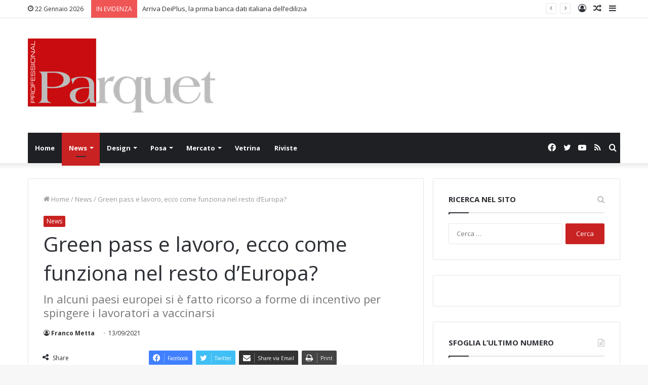

--- FILE ---
content_type: text/html; charset=UTF-8
request_url: https://www.professionalparquet.it/2021/09/13/green-pass-e-lavoro-ecco-come-funziona-nel-resto-deuropa/
body_size: 18852
content:
<!DOCTYPE html>
<html lang="it-IT" class="" data-skin="light">
<head>
	<meta charset="UTF-8" />
	<link rel="profile" href="https://gmpg.org/xfn/11" />
	<title>Green pass e lavoro, ecco come funziona nel resto d’Europa?</title>

<!-- The SEO Framework by Sybre Waaijer -->
<meta name="description" content="In alcuni paesi europei si è fatto ricorso a forme di incentivo per spingere i lavoratori a vaccinarsi" />
<meta property="og:image" content="https://www.professionalparquet.it/wp-content/uploads/2021/09/shutterstock_1928605082.jpg" />
<meta property="og:image:width" content="1000" />
<meta property="og:image:height" content="684" />
<meta property="og:locale" content="it_IT" />
<meta property="og:type" content="article" />
<meta property="og:title" content="Green pass e lavoro, ecco come funziona nel resto d’Europa?" />
<meta property="og:description" content="In alcuni paesi europei si è fatto ricorso a forme di incentivo per spingere i lavoratori a vaccinarsi" />
<meta property="og:url" content="https://www.professionalparquet.it/2021/09/13/green-pass-e-lavoro-ecco-come-funziona-nel-resto-deuropa/" />
<meta property="og:site_name" content="Professional Parquet" />
<meta property="og:updated_time" content="2021-09-13T12:31+00:00" />
<meta property="article:published_time" content="2021-09-13T12:31+00:00" />
<meta property="article:modified_time" content="2021-09-13T12:31+00:00" />
<meta name="twitter:card" content="summary_large_image" />
<meta name="twitter:title" content="Green pass e lavoro, ecco come funziona nel resto d’Europa?" />
<meta name="twitter:description" content="In alcuni paesi europei si è fatto ricorso a forme di incentivo per spingere i lavoratori a vaccinarsi" />
<meta name="twitter:image" content="https://www.professionalparquet.it/wp-content/uploads/2021/09/shutterstock_1928605082.jpg" />
<meta name="twitter:image:width" content="1000" />
<meta name="twitter:image:height" content="684" />
<link rel="canonical" href="https://www.professionalparquet.it/2021/09/13/green-pass-e-lavoro-ecco-come-funziona-nel-resto-deuropa/" />
<script type="application/ld+json">{"@context":"https://schema.org","@type":"BreadcrumbList","itemListElement":[{"@type":"ListItem","position":1,"item":{"@id":"https://www.professionalparquet.it/","name":"Professional Parquet"}},{"@type":"ListItem","position":2,"item":{"@id":"https://www.professionalparquet.it/category/news/","name":"News"}},{"@type":"ListItem","position":3,"item":{"@id":"https://www.professionalparquet.it/2021/09/13/green-pass-e-lavoro-ecco-come-funziona-nel-resto-deuropa/","name":"Green pass e lavoro, ecco come funziona nel resto d\u2019Europa?"}}]}</script>
<!-- / The SEO Framework by Sybre Waaijer | 10.39ms meta | 4.21ms boot -->

<link rel='dns-prefetch' href='//s.w.org' />
<link rel="alternate" type="application/rss+xml" title="Professional Parquet &raquo; Feed" href="https://www.professionalparquet.it/feed/" />
<link rel="alternate" type="application/rss+xml" title="Professional Parquet &raquo; Feed dei commenti" href="https://www.professionalparquet.it/comments/feed/" />
<link rel="alternate" type="application/rss+xml" title="Professional Parquet &raquo; Green pass e lavoro, ecco come funziona nel resto d’Europa? Feed dei commenti" href="https://www.professionalparquet.it/2021/09/13/green-pass-e-lavoro-ecco-come-funziona-nel-resto-deuropa/feed/" />
		<script type="text/javascript">
			window._wpemojiSettings = {"baseUrl":"https:\/\/s.w.org\/images\/core\/emoji\/13.0.1\/72x72\/","ext":".png","svgUrl":"https:\/\/s.w.org\/images\/core\/emoji\/13.0.1\/svg\/","svgExt":".svg","source":{"concatemoji":"https:\/\/www.professionalparquet.it\/wp-includes\/js\/wp-emoji-release.min.js?ver=5.6.16"}};
			!function(e,a,t){var n,r,o,i=a.createElement("canvas"),p=i.getContext&&i.getContext("2d");function s(e,t){var a=String.fromCharCode;p.clearRect(0,0,i.width,i.height),p.fillText(a.apply(this,e),0,0);e=i.toDataURL();return p.clearRect(0,0,i.width,i.height),p.fillText(a.apply(this,t),0,0),e===i.toDataURL()}function c(e){var t=a.createElement("script");t.src=e,t.defer=t.type="text/javascript",a.getElementsByTagName("head")[0].appendChild(t)}for(o=Array("flag","emoji"),t.supports={everything:!0,everythingExceptFlag:!0},r=0;r<o.length;r++)t.supports[o[r]]=function(e){if(!p||!p.fillText)return!1;switch(p.textBaseline="top",p.font="600 32px Arial",e){case"flag":return s([127987,65039,8205,9895,65039],[127987,65039,8203,9895,65039])?!1:!s([55356,56826,55356,56819],[55356,56826,8203,55356,56819])&&!s([55356,57332,56128,56423,56128,56418,56128,56421,56128,56430,56128,56423,56128,56447],[55356,57332,8203,56128,56423,8203,56128,56418,8203,56128,56421,8203,56128,56430,8203,56128,56423,8203,56128,56447]);case"emoji":return!s([55357,56424,8205,55356,57212],[55357,56424,8203,55356,57212])}return!1}(o[r]),t.supports.everything=t.supports.everything&&t.supports[o[r]],"flag"!==o[r]&&(t.supports.everythingExceptFlag=t.supports.everythingExceptFlag&&t.supports[o[r]]);t.supports.everythingExceptFlag=t.supports.everythingExceptFlag&&!t.supports.flag,t.DOMReady=!1,t.readyCallback=function(){t.DOMReady=!0},t.supports.everything||(n=function(){t.readyCallback()},a.addEventListener?(a.addEventListener("DOMContentLoaded",n,!1),e.addEventListener("load",n,!1)):(e.attachEvent("onload",n),a.attachEvent("onreadystatechange",function(){"complete"===a.readyState&&t.readyCallback()})),(n=t.source||{}).concatemoji?c(n.concatemoji):n.wpemoji&&n.twemoji&&(c(n.twemoji),c(n.wpemoji)))}(window,document,window._wpemojiSettings);
		</script>
		<style type="text/css">
img.wp-smiley,
img.emoji {
	display: inline !important;
	border: none !important;
	box-shadow: none !important;
	height: 1em !important;
	width: 1em !important;
	margin: 0 .07em !important;
	vertical-align: -0.1em !important;
	background: none !important;
	padding: 0 !important;
}
</style>
	<link rel='stylesheet' id='wp_bannerize_pro_slugwp-bannerize-admin-barmincss-css'  href='https://www.professionalparquet.it/wp-content/plugins/wp-bannerize-pro/public/css/wp-bannerize-admin-bar.min.css?ver=1.6.6' type='text/css' media='all' />
<link rel='stylesheet' id='wp_bannerize_pro_slugwp-bannerizemincss-css'  href='https://www.professionalparquet.it/wp-content/plugins/wp-bannerize-pro/public/css/wp-bannerize.min.css?ver=1.6.6' type='text/css' media='all' />
<link rel='stylesheet' id='ct-ultimate-gdpr-cookie-popup-css'  href='https://www.professionalparquet.it/wp-content/plugins/assets/css/cookie-popup.css?ver=5.6.16' type='text/css' media='all' />
<link rel='stylesheet' id='wp-block-library-css'  href='https://www.professionalparquet.it/wp-includes/css/dist/block-library/style.min.css?ver=5.6.16' type='text/css' media='all' />
<link rel='stylesheet' id='wp-block-library-theme-css'  href='https://www.professionalparquet.it/wp-includes/css/dist/block-library/theme.min.css?ver=5.6.16' type='text/css' media='all' />
<link rel='stylesheet' id='ct-ultimate-gdpr-css'  href='https://www.professionalparquet.it/wp-content/plugins/assets/css/style.css?ver=1.5.9' type='text/css' media='all' />
<link rel='stylesheet' id='font-awesome-css'  href='https://www.professionalparquet.it/wp-content/plugins/assets/css/fonts/font-awesome/css/font-awesome.min.css?ver=5.6.16' type='text/css' media='all' />
<link rel='stylesheet' id='owl.carousel.style-css'  href='https://www.professionalparquet.it/wp-content/plugins/wp-posts-carousel/owl.carousel/assets/owl.carousel.css?ver=5.6.16' type='text/css' media='all' />
<link rel='stylesheet' id='ms-main-css'  href='https://www.professionalparquet.it/wp-content/plugins/masterslider/public/assets/css/masterslider.main.css?ver=3.2.0' type='text/css' media='all' />
<link rel='stylesheet' id='ms-custom-css'  href='https://www.professionalparquet.it/wp-content/uploads/masterslider/custom.css?ver=5.4' type='text/css' media='all' />
<link rel='stylesheet' id='tie-css-base-css'  href='https://www.professionalparquet.it/wp-content/themes/jannah/assets/css/base.min.css?ver=5.3.0' type='text/css' media='all' />
<link rel='stylesheet' id='tie-css-styles-css'  href='https://www.professionalparquet.it/wp-content/themes/jannah/assets/css/style.min.css?ver=5.3.0' type='text/css' media='all' />
<link rel='stylesheet' id='tie-css-widgets-css'  href='https://www.professionalparquet.it/wp-content/themes/jannah/assets/css/widgets.min.css?ver=5.3.0' type='text/css' media='all' />
<link rel='stylesheet' id='tie-css-helpers-css'  href='https://www.professionalparquet.it/wp-content/themes/jannah/assets/css/helpers.min.css?ver=5.3.0' type='text/css' media='all' />
<link rel='stylesheet' id='tie-fontawesome5-css'  href='https://www.professionalparquet.it/wp-content/themes/jannah/assets/css/fontawesome.css?ver=5.3.0' type='text/css' media='all' />
<link rel='stylesheet' id='tie-css-ilightbox-css'  href='https://www.professionalparquet.it/wp-content/themes/jannah/assets/ilightbox/metro-black-skin/skin.css?ver=5.3.0' type='text/css' media='all' />
<link rel='stylesheet' id='tie-css-single-css'  href='https://www.professionalparquet.it/wp-content/themes/jannah/assets/css/single.min.css?ver=5.3.0' type='text/css' media='all' />
<link rel='stylesheet' id='tie-css-print-css'  href='https://www.professionalparquet.it/wp-content/themes/jannah/assets/css/print.css?ver=5.3.0' type='text/css' media='print' />
<style id='tie-css-print-inline-css' type='text/css'>
.entry-header h1.entry-title{font-weight: 400;}.brand-title,a:hover,.tie-popup-search-submit,#logo.text-logo a,.theme-header nav .components #search-submit:hover,.theme-header .header-nav .components > li:hover > a,.theme-header .header-nav .components li a:hover,.main-menu ul.cats-vertical li a.is-active,.main-menu ul.cats-vertical li a:hover,.main-nav li.mega-menu .post-meta a:hover,.main-nav li.mega-menu .post-box-title a:hover,.search-in-main-nav.autocomplete-suggestions a:hover,#main-nav .menu ul:not(.cats-horizontal) li:hover > a,#main-nav .menu ul li.current-menu-item:not(.mega-link-column) > a,.top-nav .menu li:hover > a,.top-nav .menu > .tie-current-menu > a,.search-in-top-nav.autocomplete-suggestions .post-title a:hover,div.mag-box .mag-box-options .mag-box-filter-links a.active,.mag-box-filter-links .flexMenu-viewMore:hover > a,.stars-rating-active,body .tabs.tabs .active > a,.video-play-icon,.spinner-circle:after,#go-to-content:hover,.comment-list .comment-author .fn,.commentlist .comment-author .fn,blockquote::before,blockquote cite,blockquote.quote-simple p,.multiple-post-pages a:hover,#story-index li .is-current,.latest-tweets-widget .twitter-icon-wrap span,.wide-slider-nav-wrapper .slide,.wide-next-prev-slider-wrapper .tie-slider-nav li:hover span,.review-final-score h3,#mobile-menu-icon:hover .menu-text,body .entry a,.dark-skin body .entry a,.entry .post-bottom-meta a:hover,.comment-list .comment-content a,q a,blockquote a,.widget.tie-weather-widget .icon-basecloud-bg:after,.site-footer a:hover,.site-footer .stars-rating-active,.site-footer .twitter-icon-wrap span,.site-info a:hover{color: #c92222;}#instagram-link a:hover{color: #c92222 !important;border-color: #c92222 !important;}[type='submit'],.button,.generic-button a,.generic-button button,.theme-header .header-nav .comp-sub-menu a.button.guest-btn:hover,.theme-header .header-nav .comp-sub-menu a.checkout-button,nav.main-nav .menu > li.tie-current-menu > a,nav.main-nav .menu > li:hover > a,.main-menu .mega-links-head:after,.main-nav .mega-menu.mega-cat .cats-horizontal li a.is-active,#mobile-menu-icon:hover .nav-icon,#mobile-menu-icon:hover .nav-icon:before,#mobile-menu-icon:hover .nav-icon:after,.search-in-main-nav.autocomplete-suggestions a.button,.search-in-top-nav.autocomplete-suggestions a.button,.spinner > div,.post-cat,.pages-numbers li.current span,.multiple-post-pages > span,#tie-wrapper .mejs-container .mejs-controls,.mag-box-filter-links a:hover,.slider-arrow-nav a:not(.pagination-disabled):hover,.comment-list .reply a:hover,.commentlist .reply a:hover,#reading-position-indicator,#story-index-icon,.videos-block .playlist-title,.review-percentage .review-item span span,.tie-slick-dots li.slick-active button,.tie-slick-dots li button:hover,.digital-rating-static,.timeline-widget li a:hover .date:before,#wp-calendar #today,.posts-list-counter li:before,.cat-counter a + span,.tie-slider-nav li span:hover,.fullwidth-area .widget_tag_cloud .tagcloud a:hover,.magazine2:not(.block-head-4) .dark-widgetized-area ul.tabs a:hover,.magazine2:not(.block-head-4) .dark-widgetized-area ul.tabs .active a,.magazine1 .dark-widgetized-area ul.tabs a:hover,.magazine1 .dark-widgetized-area ul.tabs .active a,.block-head-4.magazine2 .dark-widgetized-area .tabs.tabs .active a,.block-head-4.magazine2 .dark-widgetized-area .tabs > .active a:before,.block-head-4.magazine2 .dark-widgetized-area .tabs > .active a:after,.demo_store,.demo #logo:after,.demo #sticky-logo:after,.widget.tie-weather-widget,span.video-close-btn:hover,#go-to-top,.latest-tweets-widget .slider-links .button:not(:hover){background-color: #c92222;color: #FFFFFF;}.tie-weather-widget .widget-title .the-subtitle,.block-head-4.magazine2 #footer .tabs .active a:hover{color: #FFFFFF;}pre,code,.pages-numbers li.current span,.theme-header .header-nav .comp-sub-menu a.button.guest-btn:hover,.multiple-post-pages > span,.post-content-slideshow .tie-slider-nav li span:hover,#tie-body .tie-slider-nav li > span:hover,.slider-arrow-nav a:not(.pagination-disabled):hover,.main-nav .mega-menu.mega-cat .cats-horizontal li a.is-active,.main-nav .mega-menu.mega-cat .cats-horizontal li a:hover,.main-menu .menu > li > .menu-sub-content{border-color: #c92222;}.main-menu .menu > li.tie-current-menu{border-bottom-color: #c92222;}.top-nav .menu li.tie-current-menu > a:before,.top-nav .menu li.menu-item-has-children:hover > a:before{border-top-color: #c92222;}.main-nav .main-menu .menu > li.tie-current-menu > a:before,.main-nav .main-menu .menu > li:hover > a:before{border-top-color: #FFFFFF;}header.main-nav-light .main-nav .menu-item-has-children li:hover > a:before,header.main-nav-light .main-nav .mega-menu li:hover > a:before{border-left-color: #c92222;}.rtl header.main-nav-light .main-nav .menu-item-has-children li:hover > a:before,.rtl header.main-nav-light .main-nav .mega-menu li:hover > a:before{border-right-color: #c92222;border-left-color: transparent;}.top-nav ul.menu li .menu-item-has-children:hover > a:before{border-top-color: transparent;border-left-color: #c92222;}.rtl .top-nav ul.menu li .menu-item-has-children:hover > a:before{border-left-color: transparent;border-right-color: #c92222;}::-moz-selection{background-color: #c92222;color: #FFFFFF;}::selection{background-color: #c92222;color: #FFFFFF;}circle.circle_bar{stroke: #c92222;}#reading-position-indicator{box-shadow: 0 0 10px rgba( 201,34,34,0.7);}#logo.text-logo a:hover,body .entry a:hover,.dark-skin body .entry a:hover,.comment-list .comment-content a:hover,.block-head-4.magazine2 .site-footer .tabs li a:hover,q a:hover,blockquote a:hover{color: #970000;}.button:hover,input[type='submit']:hover,.generic-button a:hover,.generic-button button:hover,a.post-cat:hover,.site-footer .button:hover,.site-footer [type='submit']:hover,.search-in-main-nav.autocomplete-suggestions a.button:hover,.search-in-top-nav.autocomplete-suggestions a.button:hover,.theme-header .header-nav .comp-sub-menu a.checkout-button:hover{background-color: #970000;color: #FFFFFF;}.theme-header .header-nav .comp-sub-menu a.checkout-button:not(:hover),body .entry a.button{color: #FFFFFF;}#story-index.is-compact .story-index-content{background-color: #c92222;}#story-index.is-compact .story-index-content a,#story-index.is-compact .story-index-content .is-current{color: #FFFFFF;}#tie-body .mag-box-title h3 a,#tie-body .block-more-button{color: #c92222;}#tie-body .mag-box-title h3 a:hover,#tie-body .block-more-button:hover{color: #970000;}#tie-body .mag-box-title{color: #c92222;}#tie-body .mag-box-title:before{border-top-color: #c92222;}#tie-body .mag-box-title:after,#tie-body #footer .widget-title:after{background-color: #c92222;}.brand-title,a:hover,.tie-popup-search-submit,#logo.text-logo a,.theme-header nav .components #search-submit:hover,.theme-header .header-nav .components > li:hover > a,.theme-header .header-nav .components li a:hover,.main-menu ul.cats-vertical li a.is-active,.main-menu ul.cats-vertical li a:hover,.main-nav li.mega-menu .post-meta a:hover,.main-nav li.mega-menu .post-box-title a:hover,.search-in-main-nav.autocomplete-suggestions a:hover,#main-nav .menu ul:not(.cats-horizontal) li:hover > a,#main-nav .menu ul li.current-menu-item:not(.mega-link-column) > a,.top-nav .menu li:hover > a,.top-nav .menu > .tie-current-menu > a,.search-in-top-nav.autocomplete-suggestions .post-title a:hover,div.mag-box .mag-box-options .mag-box-filter-links a.active,.mag-box-filter-links .flexMenu-viewMore:hover > a,.stars-rating-active,body .tabs.tabs .active > a,.video-play-icon,.spinner-circle:after,#go-to-content:hover,.comment-list .comment-author .fn,.commentlist .comment-author .fn,blockquote::before,blockquote cite,blockquote.quote-simple p,.multiple-post-pages a:hover,#story-index li .is-current,.latest-tweets-widget .twitter-icon-wrap span,.wide-slider-nav-wrapper .slide,.wide-next-prev-slider-wrapper .tie-slider-nav li:hover span,.review-final-score h3,#mobile-menu-icon:hover .menu-text,body .entry a,.dark-skin body .entry a,.entry .post-bottom-meta a:hover,.comment-list .comment-content a,q a,blockquote a,.widget.tie-weather-widget .icon-basecloud-bg:after,.site-footer a:hover,.site-footer .stars-rating-active,.site-footer .twitter-icon-wrap span,.site-info a:hover{color: #c92222;}#instagram-link a:hover{color: #c92222 !important;border-color: #c92222 !important;}[type='submit'],.button,.generic-button a,.generic-button button,.theme-header .header-nav .comp-sub-menu a.button.guest-btn:hover,.theme-header .header-nav .comp-sub-menu a.checkout-button,nav.main-nav .menu > li.tie-current-menu > a,nav.main-nav .menu > li:hover > a,.main-menu .mega-links-head:after,.main-nav .mega-menu.mega-cat .cats-horizontal li a.is-active,#mobile-menu-icon:hover .nav-icon,#mobile-menu-icon:hover .nav-icon:before,#mobile-menu-icon:hover .nav-icon:after,.search-in-main-nav.autocomplete-suggestions a.button,.search-in-top-nav.autocomplete-suggestions a.button,.spinner > div,.post-cat,.pages-numbers li.current span,.multiple-post-pages > span,#tie-wrapper .mejs-container .mejs-controls,.mag-box-filter-links a:hover,.slider-arrow-nav a:not(.pagination-disabled):hover,.comment-list .reply a:hover,.commentlist .reply a:hover,#reading-position-indicator,#story-index-icon,.videos-block .playlist-title,.review-percentage .review-item span span,.tie-slick-dots li.slick-active button,.tie-slick-dots li button:hover,.digital-rating-static,.timeline-widget li a:hover .date:before,#wp-calendar #today,.posts-list-counter li:before,.cat-counter a + span,.tie-slider-nav li span:hover,.fullwidth-area .widget_tag_cloud .tagcloud a:hover,.magazine2:not(.block-head-4) .dark-widgetized-area ul.tabs a:hover,.magazine2:not(.block-head-4) .dark-widgetized-area ul.tabs .active a,.magazine1 .dark-widgetized-area ul.tabs a:hover,.magazine1 .dark-widgetized-area ul.tabs .active a,.block-head-4.magazine2 .dark-widgetized-area .tabs.tabs .active a,.block-head-4.magazine2 .dark-widgetized-area .tabs > .active a:before,.block-head-4.magazine2 .dark-widgetized-area .tabs > .active a:after,.demo_store,.demo #logo:after,.demo #sticky-logo:after,.widget.tie-weather-widget,span.video-close-btn:hover,#go-to-top,.latest-tweets-widget .slider-links .button:not(:hover){background-color: #c92222;color: #FFFFFF;}.tie-weather-widget .widget-title .the-subtitle,.block-head-4.magazine2 #footer .tabs .active a:hover{color: #FFFFFF;}pre,code,.pages-numbers li.current span,.theme-header .header-nav .comp-sub-menu a.button.guest-btn:hover,.multiple-post-pages > span,.post-content-slideshow .tie-slider-nav li span:hover,#tie-body .tie-slider-nav li > span:hover,.slider-arrow-nav a:not(.pagination-disabled):hover,.main-nav .mega-menu.mega-cat .cats-horizontal li a.is-active,.main-nav .mega-menu.mega-cat .cats-horizontal li a:hover,.main-menu .menu > li > .menu-sub-content{border-color: #c92222;}.main-menu .menu > li.tie-current-menu{border-bottom-color: #c92222;}.top-nav .menu li.tie-current-menu > a:before,.top-nav .menu li.menu-item-has-children:hover > a:before{border-top-color: #c92222;}.main-nav .main-menu .menu > li.tie-current-menu > a:before,.main-nav .main-menu .menu > li:hover > a:before{border-top-color: #FFFFFF;}header.main-nav-light .main-nav .menu-item-has-children li:hover > a:before,header.main-nav-light .main-nav .mega-menu li:hover > a:before{border-left-color: #c92222;}.rtl header.main-nav-light .main-nav .menu-item-has-children li:hover > a:before,.rtl header.main-nav-light .main-nav .mega-menu li:hover > a:before{border-right-color: #c92222;border-left-color: transparent;}.top-nav ul.menu li .menu-item-has-children:hover > a:before{border-top-color: transparent;border-left-color: #c92222;}.rtl .top-nav ul.menu li .menu-item-has-children:hover > a:before{border-left-color: transparent;border-right-color: #c92222;}::-moz-selection{background-color: #c92222;color: #FFFFFF;}::selection{background-color: #c92222;color: #FFFFFF;}circle.circle_bar{stroke: #c92222;}#reading-position-indicator{box-shadow: 0 0 10px rgba( 201,34,34,0.7);}#logo.text-logo a:hover,body .entry a:hover,.dark-skin body .entry a:hover,.comment-list .comment-content a:hover,.block-head-4.magazine2 .site-footer .tabs li a:hover,q a:hover,blockquote a:hover{color: #970000;}.button:hover,input[type='submit']:hover,.generic-button a:hover,.generic-button button:hover,a.post-cat:hover,.site-footer .button:hover,.site-footer [type='submit']:hover,.search-in-main-nav.autocomplete-suggestions a.button:hover,.search-in-top-nav.autocomplete-suggestions a.button:hover,.theme-header .header-nav .comp-sub-menu a.checkout-button:hover{background-color: #970000;color: #FFFFFF;}.theme-header .header-nav .comp-sub-menu a.checkout-button:not(:hover),body .entry a.button{color: #FFFFFF;}#story-index.is-compact .story-index-content{background-color: #c92222;}#story-index.is-compact .story-index-content a,#story-index.is-compact .story-index-content .is-current{color: #FFFFFF;}#tie-body .mag-box-title h3 a,#tie-body .block-more-button{color: #c92222;}#tie-body .mag-box-title h3 a:hover,#tie-body .block-more-button:hover{color: #970000;}#tie-body .mag-box-title{color: #c92222;}#tie-body .mag-box-title:before{border-top-color: #c92222;}#tie-body .mag-box-title:after,#tie-body #footer .widget-title:after{background-color: #c92222;}div.stream-item.stream-item-top{position:relative; top:50px; border: 1.7px solid #d4d4d4; } .section-item.sidebar-right.has-sidebar.is-first-section { transform: none; padding-top: 50px;}div.stream-item.stream-item-top { position: relative; top: 7px; border: 1.7px solid #d4d4d4;}
</style>
<script type='text/javascript' src='https://www.professionalparquet.it/wp-includes/js/jquery/jquery.min.js?ver=3.5.1' id='jquery-core-js'></script>
<script type='text/javascript' src='https://www.professionalparquet.it/wp-includes/js/jquery/jquery-migrate.min.js?ver=3.3.2' id='jquery-migrate-js'></script>
<script type='text/javascript' src='https://www.professionalparquet.it/wp-content/plugins/assets/js/service-facebook-pixel.js?ver=5.6.16' id='ct_ultimate_gdpr_service_facebook_pixel-js'></script>
<script type='text/javascript' id='ct-ultimate-gdpr-service-google-analytics-js-extra'>
/* <![CDATA[ */
var ct_ultimate_gdpr_service_google_analytics = {"id":"UA-84645642-20"};
/* ]]> */
</script>
<script type='text/javascript' src='https://www.professionalparquet.it/wp-content/plugins/assets/js/google-analytics.js?ver=5.6.16' id='ct-ultimate-gdpr-service-google-analytics-js'></script>
<script type='text/javascript' src='https://www.professionalparquet.it/wp-content/plugins/wp-posts-carousel/owl.carousel/owl.carousel.js?ver=2.0.0' id='owl.carousel-js'></script>
<script type='text/javascript' src='https://www.professionalparquet.it/wp-content/plugins/wp-posts-carousel/owl.carousel/jquery.mousewheel.min.js?ver=3.1.12' id='jquery-mousewheel-js'></script>
<link rel="https://api.w.org/" href="https://www.professionalparquet.it/wp-json/" /><link rel="alternate" type="application/json" href="https://www.professionalparquet.it/wp-json/wp/v2/posts/9669" /><link rel="alternate" type="application/json+oembed" href="https://www.professionalparquet.it/wp-json/oembed/1.0/embed?url=https%3A%2F%2Fwww.professionalparquet.it%2F2021%2F09%2F13%2Fgreen-pass-e-lavoro-ecco-come-funziona-nel-resto-deuropa%2F" />
<link rel="alternate" type="text/xml+oembed" href="https://www.professionalparquet.it/wp-json/oembed/1.0/embed?url=https%3A%2F%2Fwww.professionalparquet.it%2F2021%2F09%2F13%2Fgreen-pass-e-lavoro-ecco-come-funziona-nel-resto-deuropa%2F&#038;format=xml" />

<!-- This site is using AdRotate v5.8.25 to display their advertisements - https://ajdg.solutions/ -->
<!-- AdRotate CSS -->
<style type="text/css" media="screen">
	.g { margin:0px; padding:0px; overflow:hidden; line-height:1; zoom:1; }
	.g img { height:auto; }
	.g-col { position:relative; float:left; }
	.g-col:first-child { margin-left: 0; }
	.g-col:last-child { margin-right: 0; }
	.g-1 { margin:0px 0px 0px 0px;width:100%; max-width:350px; height:100%; max-height:80px; }
	.g-2 { margin:0px 0px 0px 0px;width:100%; max-width:740px; height:100%; max-height:140px; }
	.g-3 { margin:0px 0px 0px 0px;width:100%; max-width:300px; height:100%; max-height:250px; }
	@media only screen and (max-width: 480px) {
		.g-col, .g-dyn, .g-single { width:100%; margin-left:0; margin-right:0; }
	}
</style>
<!-- /AdRotate CSS -->

<script>var ms_grabbing_curosr='https://www.professionalparquet.it/wp-content/plugins/masterslider/public/assets/css/common/grabbing.cur',ms_grab_curosr='https://www.professionalparquet.it/wp-content/plugins/masterslider/public/assets/css/common/grab.cur';</script>
<meta name="generator" content="MasterSlider 3.2.0 - Responsive Touch Image Slider" />
<script>var wp_posts_carousel_url="https://www.professionalparquet.it/wp-content/plugins/wp-posts-carousel/";</script> <meta name="description" content="La discussione e, perché no le polemiche, sul green pass passano anche attraverso il confronto con quanto sta avvenendo o è in previsione nel resto d’" /><meta http-equiv="X-UA-Compatible" content="IE=edge"><meta name="norton-safeweb-site-verification" content="qyr4n4pgg5dqhoyr0anev9f2--ak4ag7to1vc2gxxzkldaaef1um4qruliqb4c1y5wynio809mhkpl0-mtatjrgmlbexhit3jcaq6k6f6i6c1o6z1c0whtyh49n96t9-" />
<meta name="msvalidate.01" content="B7A69CD8044495F2C02641108AEF3E56" />
<meta name="google-site-verification" content="H1pIkNx6YWIJCFK_vVweQbmYdDqidUMlRq0DdipOVEk" />

<!-- Hotjar Tracking Code for www.professionalparquet.it -->
<script>
    (function(h,o,t,j,a,r){
        h.hj=h.hj||function(){(h.hj.q=h.hj.q||[]).push(arguments)};
        h._hjSettings={hjid:614934,hjsv:5};
        a=o.getElementsByTagName('head')[0];
        r=o.createElement('script');r.async=1;
        r.src=t+h._hjSettings.hjid+j+h._hjSettings.hjsv;
        a.appendChild(r);
    })(window,document,'//static.hotjar.com/c/hotjar-','.js?sv=');
</script>
<!-- Facebook Pixel Code -->


<!-- End Facebook Pixel Code -->

<meta name="google-site-verification" content="4wcwFoQ02HD84XBejv1OuGeBVjPrtPffTqF-_fUstxs" />

<script>
function disable_template_image_lazy_loading( $default, $tag_name, $context ) {
    if ( 'img' === $tag_name && 'wp_get_attachment_image' === $context ) {
        return false;
    }
    return $default;
}
add_filter(
    'wp_lazy_loading_enabled',
    'disable_template_image_lazy_loading',
    10,
    3
);
</noscript>

<meta name="theme-color" content="#c92222" /><meta name="viewport" content="width=device-width, initial-scale=1.0" /><script>
  window.ajaxurl =
    "https://www.professionalparquet.it/wp-admin/admin-ajax.php"
  window.WPBannerize = {
    "General": {
        "impressions_enabled": "1",
        "clicks_enabled": "1"
    },
    "Layout": {
        "right": 0,
        "bottom": "7",
        "left": 0,
        "top": 0
    }
} ;
</script>
<link rel="icon" href="https://www.professionalparquet.it/wp-content/uploads/2019/02/cropped-ppq-logo-32x32.jpg" sizes="32x32" />
<link rel="icon" href="https://www.professionalparquet.it/wp-content/uploads/2019/02/cropped-ppq-logo-192x192.jpg" sizes="192x192" />
<link rel="apple-touch-icon" href="https://www.professionalparquet.it/wp-content/uploads/2019/02/cropped-ppq-logo-180x180.jpg" />
<meta name="msapplication-TileImage" content="https://www.professionalparquet.it/wp-content/uploads/2019/02/cropped-ppq-logo-270x270.jpg" />
</head>

<body data-rsssl=1 id="tie-body" class="post-template-default single single-post postid-9669 single-format-standard _masterslider _msp_version_3.2.0 wrapper-has-shadow block-head-1 magazine1 is-desktop is-header-layout-3 has-header-ad sidebar-right has-sidebar post-layout-1 narrow-title-narrow-media is-standard-format has-mobile-share">



<div class="background-overlay">

	<div id="tie-container" class="site tie-container">

		
		<div id="tie-wrapper">

			
<header id="theme-header" class="theme-header header-layout-3 main-nav-dark main-nav-default-dark main-nav-below main-nav-boxed has-stream-item top-nav-active top-nav-light top-nav-default-light top-nav-above has-shadow has-normal-width-logo mobile-header-default">
	
<nav id="top-nav"  class="has-date-breaking-components top-nav header-nav has-breaking-news" aria-label="Secondary Navigation">
	<div class="container">
		<div class="topbar-wrapper">

			
					<div class="topbar-today-date tie-icon">
						22 Gennaio 2026					</div>
					
			<div class="tie-alignleft">
				
<div class="breaking controls-is-active">

	<span class="breaking-title">
		<span class="tie-icon-bolt breaking-icon" aria-hidden="true"></span>
		<span class="breaking-title-text">IN EVIDENZA</span>
	</span>

	<ul id="breaking-news-in-header" class="breaking-news" data-type="reveal" data-arrows="true">

		
							<li class="news-item">
								<a href="https://www.professionalparquet.it/2023/07/18/arriva-deiplus-la-prima-banca-dati-italiana-delledilizia/">Arriva DeiPlus, la prima banca dati italiana dell&#8217;edilizia</a>
							</li>

							
							<li class="news-item">
								<a href="https://www.professionalparquet.it/2023/03/24/cersaie-40-anni/">Cersaie compie 40 anni</a>
							</li>

							
							<li class="news-item">
								<a href="https://www.professionalparquet.it/2023/03/17/parquet-bauwerk-hotel-apfelhotel-torgglerhof-val-passiria/">Parquet Bauwerk all&#8217;Apfelhotel Torgglerhof in Val Passiria</a>
							</li>

							
							<li class="news-item">
								<a href="https://www.professionalparquet.it/2023/03/14/klimahouse-2023-18-edizione-chiusura/">Klimahouse 2023, la 18a edizione chiude 32 mila visitatori</a>
							</li>

							
							<li class="news-item">
								<a href="https://www.professionalparquet.it/2023/03/13/klimahouse-2023-vincitori-wood-architecture-prize/">Klimahouse 2023, i progetti vincitori</a>
							</li>

							
							<li class="news-item">
								<a href="https://www.professionalparquet.it/2023/03/10/mapei-sponsor-ufficiale-stramilano-2023/">Mapei sponsor ufficiale di Stramilano 2023</a>
							</li>

							
							<li class="news-item">
								<a href="https://www.professionalparquet.it/2023/03/09/klimahouse-2023/">Klimahouse 2023: al via la 18ª edizione</a>
							</li>

							
							<li class="news-item">
								<a href="https://www.professionalparquet.it/2023/02/28/meeting-annuale-di-wakol-e-loba/">Meeting annuale di Wakol e Loba</a>
							</li>

							
							<li class="news-item">
								<a href="https://www.professionalparquet.it/2023/02/21/superbonus-cosa-ci-resta-da-fare/">Superbonus: cosa ci resta da fare?</a>
							</li>

							
							<li class="news-item">
								<a href="https://www.professionalparquet.it/2023/02/17/superbonus-stop-alla-cessione-del-credito/">Superbonus stop alla cessione del credito</a>
							</li>

							
	</ul>
</div><!-- #breaking /-->
			</div><!-- .tie-alignleft /-->

			<div class="tie-alignright">
				<ul class="components">	<li class="side-aside-nav-icon menu-item custom-menu-link">
		<a href="#">
			<span class="tie-icon-navicon" aria-hidden="true"></span>
			<span class="screen-reader-text">Sidebar</span>
		</a>
	</li>
		<li class="random-post-icon menu-item custom-menu-link">
		<a href="/2021/09/13/green-pass-e-lavoro-ecco-come-funziona-nel-resto-deuropa/?random-post=1" class="random-post" title="Random Article" rel="nofollow">
			<span class="tie-icon-random" aria-hidden="true"></span>
			<span class="screen-reader-text">Random Article</span>
		</a>
	</li>
	
	
		<li class=" popup-login-icon menu-item custom-menu-link">
			<a href="#" class="lgoin-btn tie-popup-trigger">
				<span class="tie-icon-author" aria-hidden="true"></span>
				<span class="screen-reader-text">Log In</span>			</a>
		</li>

			</ul><!-- Components -->			</div><!-- .tie-alignright /-->

		</div><!-- .topbar-wrapper /-->
	</div><!-- .container /-->
</nav><!-- #top-nav /-->

<div class="container header-container">
	<div class="tie-row logo-row">

		
		<div class="logo-wrapper">
			<div class="tie-col-md-4 logo-container clearfix">
				<div id="mobile-header-components-area_1" class="mobile-header-components"><ul class="components"><li class="mobile-component_menu custom-menu-link"><a href="#" id="mobile-menu-icon" class=""><span class="tie-mobile-menu-icon nav-icon is-layout-1"></span><span class="screen-reader-text">Menu</span></a></li></ul></div>
		<div id="logo" class="image-logo" >

			
			<a title="My Blog" href="https://www.professionalparquet.it/">
				
				<picture class="tie-logo-default tie-logo-picture">
					<source class="tie-logo-source-default tie-logo-source" srcset="https://www.professionalparquet.it/wp-content/uploads/2017/08/logo-2.png">
					<img class="tie-logo-img-default tie-logo-img" src="https://www.professionalparquet.it/wp-content/uploads/2017/08/logo-2.png" alt="My Blog" width="200" height="158" style="max-height:158px; width: auto;" />
				</picture>
						</a>

			
		</div><!-- #logo /-->

					</div><!-- .tie-col /-->
		</div><!-- .logo-wrapper /-->

		<div class="tie-col-md-8 stream-item stream-item-top-wrapper"><div class="stream-item-top"><!-- O non ci sono banner, sono disabilitati o nessuno qualificato per questa posizione! --></div></div><!-- .tie-col /-->
	</div><!-- .tie-row /-->
</div><!-- .container /-->

<div class="main-nav-wrapper">
	<nav id="main-nav" data-skin="search-in-main-nav" class="main-nav header-nav live-search-parent"  aria-label="Primary Navigation">
		<div class="container">

			<div class="main-menu-wrapper">

				
				<div id="menu-components-wrap">

					
					<div class="main-menu main-menu-wrap tie-alignleft">
						<div id="main-nav-menu" class="main-menu header-menu"><ul id="menu-nav-ita" class="menu" role="menubar"><li id="menu-item-1894" class="menu-item menu-item-type-post_type menu-item-object-page menu-item-home menu-item-1894"><a href="https://www.professionalparquet.it/">Home</a></li>
<li id="menu-item-10963" class="menu-item menu-item-type-taxonomy menu-item-object-category current-post-ancestor current-menu-parent current-post-parent menu-item-has-children menu-item-10963 tie-current-menu"><a href="https://www.professionalparquet.it/category/news/">News</a>
<ul class="sub-menu menu-sub-content">
	<li id="menu-item-10965" class="menu-item menu-item-type-taxonomy menu-item-object-category menu-item-10965"><a href="https://www.professionalparquet.it/category/eventi/">Eventi</a></li>
	<li id="menu-item-10967" class="menu-item menu-item-type-taxonomy menu-item-object-category menu-item-10967"><a href="https://www.professionalparquet.it/category/attualita/">Attualità</a></li>
	<li id="menu-item-10966" class="menu-item menu-item-type-taxonomy menu-item-object-category menu-item-10966"><a href="https://www.professionalparquet.it/category/superbonus/">Superbonus</a></li>
</ul>
</li>
<li id="menu-item-1878" class="menu-item menu-item-type-taxonomy menu-item-object-category menu-item-has-children menu-item-1878"><a href="https://www.professionalparquet.it/category/design/">Design</a>
<ul class="sub-menu menu-sub-content">
	<li id="menu-item-10969" class="menu-item menu-item-type-taxonomy menu-item-object-category menu-item-10969"><a href="https://www.professionalparquet.it/category/design/il-progetto-dell-architetto/">Il progetto dell&#8217;architetto</a></li>
	<li id="menu-item-10968" class="menu-item menu-item-type-taxonomy menu-item-object-category menu-item-10968"><a href="https://www.professionalparquet.it/category/interior/">Interior</a></li>
</ul>
</li>
<li id="menu-item-1880" class="menu-item menu-item-type-taxonomy menu-item-object-category menu-item-has-children menu-item-1880"><a href="https://www.professionalparquet.it/category/posa/">Posa</a>
<ul class="sub-menu menu-sub-content">
	<li id="menu-item-10970" class="menu-item menu-item-type-taxonomy menu-item-object-category menu-item-10970"><a href="https://www.professionalparquet.it/category/posa/appunti-tecnici/">Appunti Tecnici</a></li>
	<li id="menu-item-10971" class="menu-item menu-item-type-taxonomy menu-item-object-category menu-item-10971"><a href="https://www.professionalparquet.it/category/posa/la-normativa/">La normativa</a></li>
	<li id="menu-item-10972" class="menu-item menu-item-type-taxonomy menu-item-object-category menu-item-10972"><a href="https://www.professionalparquet.it/category/posa/la-nota-legale/">La nota legale</a></li>
</ul>
</li>
<li id="menu-item-1883" class="menu-item menu-item-type-taxonomy menu-item-object-category menu-item-has-children menu-item-1883"><a href="https://www.professionalparquet.it/category/mercato/">Mercato</a>
<ul class="sub-menu menu-sub-content">
	<li id="menu-item-10973" class="menu-item menu-item-type-taxonomy menu-item-object-category menu-item-has-children menu-item-10973"><a href="https://www.professionalparquet.it/category/mercato/aziende/">Aziende</a>
	<ul class="sub-menu menu-sub-content">
		<li id="menu-item-10979" class="menu-item menu-item-type-taxonomy menu-item-object-post_tag menu-item-10979"><a href="https://www.professionalparquet.it/tag/bauwerk/">bauwerk</a></li>
		<li id="menu-item-10989" class="menu-item menu-item-type-taxonomy menu-item-object-post_tag menu-item-10989"><a href="https://www.professionalparquet.it/tag/berryalloc/">BerryAlloc</a></li>
		<li id="menu-item-10987" class="menu-item menu-item-type-taxonomy menu-item-object-post_tag menu-item-10987"><a href="https://www.professionalparquet.it/tag/boen/">boen</a></li>
		<li id="menu-item-10978" class="menu-item menu-item-type-taxonomy menu-item-object-post_tag menu-item-10978"><a href="https://www.professionalparquet.it/tag/garbelotto/">garbelotto</a></li>
		<li id="menu-item-10985" class="menu-item menu-item-type-taxonomy menu-item-object-post_tag menu-item-10985"><a href="https://www.professionalparquet.it/tag/cadorin/">Cadorin</a></li>
		<li id="menu-item-10981" class="menu-item menu-item-type-taxonomy menu-item-object-post_tag menu-item-10981"><a href="https://www.professionalparquet.it/tag/carver/">Carver</a></li>
		<li id="menu-item-10982" class="menu-item menu-item-type-taxonomy menu-item-object-post_tag menu-item-10982"><a href="https://www.professionalparquet.it/tag/chimiver/">Chimiver</a></li>
		<li id="menu-item-10994" class="menu-item menu-item-type-taxonomy menu-item-object-post_tag menu-item-10994"><a href="https://www.professionalparquet.it/tag/cora-parquet/">corà parquet</a></li>
		<li id="menu-item-10984" class="menu-item menu-item-type-taxonomy menu-item-object-post_tag menu-item-10984"><a href="https://www.professionalparquet.it/tag/fiemme3000/">fiemme3000</a></li>
		<li id="menu-item-10988" class="menu-item menu-item-type-taxonomy menu-item-object-post_tag menu-item-10988"><a href="https://www.professionalparquet.it/tag/isolmant/">Isolmant</a></li>
		<li id="menu-item-10980" class="menu-item menu-item-type-taxonomy menu-item-object-post_tag menu-item-10980"><a href="https://www.professionalparquet.it/tag/itlas/">Itlas</a></li>
		<li id="menu-item-10983" class="menu-item menu-item-type-taxonomy menu-item-object-post_tag menu-item-10983"><a href="https://www.professionalparquet.it/tag/kerakoll/">Kerakoll</a></li>
		<li id="menu-item-10976" class="menu-item menu-item-type-taxonomy menu-item-object-post_tag menu-item-10976"><a href="https://www.professionalparquet.it/tag/listone-giordano/">Listone Giordano</a></li>
		<li id="menu-item-10993" class="menu-item menu-item-type-taxonomy menu-item-object-post_tag menu-item-10993"><a href="https://www.professionalparquet.it/tag/lualdi/">Lualdi</a></li>
		<li id="menu-item-10975" class="menu-item menu-item-type-taxonomy menu-item-object-post_tag menu-item-10975"><a href="https://www.professionalparquet.it/tag/mapei/">Mapei</a></li>
		<li id="menu-item-10990" class="menu-item menu-item-type-taxonomy menu-item-object-post_tag menu-item-10990"><a href="https://www.professionalparquet.it/tag/margaritelli/">Margaritelli</a></li>
		<li id="menu-item-10991" class="menu-item menu-item-type-taxonomy menu-item-object-post_tag menu-item-10991"><a href="https://www.professionalparquet.it/tag/osmo/">Osmo</a></li>
		<li id="menu-item-10995" class="menu-item menu-item-type-taxonomy menu-item-object-post_tag menu-item-10995"><a href="https://www.professionalparquet.it/tag/progress-profiles/">Progress profiles</a></li>
		<li id="menu-item-10986" class="menu-item menu-item-type-taxonomy menu-item-object-post_tag menu-item-10986"><a href="https://www.professionalparquet.it/tag/ravaioli-legnami/">Ravaioli Legnami</a></li>
		<li id="menu-item-10992" class="menu-item menu-item-type-taxonomy menu-item-object-post_tag menu-item-10992"><a href="https://www.professionalparquet.it/tag/rubner-haus/">Rubner haus</a></li>
		<li id="menu-item-10977" class="menu-item menu-item-type-taxonomy menu-item-object-post_tag menu-item-10977"><a href="https://www.professionalparquet.it/tag/woodco/">Woodco</a></li>
	</ul>
</li>
	<li id="menu-item-10974" class="menu-item menu-item-type-taxonomy menu-item-object-category menu-item-has-children menu-item-10974"><a href="https://www.professionalparquet.it/category/mercato/associazioni/">Associazioni</a>
	<ul class="sub-menu menu-sub-content">
		<li id="menu-item-10996" class="menu-item menu-item-type-taxonomy menu-item-object-post_tag menu-item-10996"><a href="https://www.professionalparquet.it/tag/anpp/">Anpp</a></li>
	</ul>
</li>
</ul>
</li>
<li id="menu-item-1882" class="menu-item menu-item-type-taxonomy menu-item-object-category menu-item-1882"><a href="https://www.professionalparquet.it/category/vetrina/">Vetrina</a></li>
<li id="menu-item-1879" class="riviste-menu menu-item menu-item-type-taxonomy menu-item-object-category menu-item-1879"><a href="https://www.professionalparquet.it/category/pubblicazioni/">Riviste</a></li>
</ul></div>					</div><!-- .main-menu.tie-alignleft /-->

					<ul class="components">		<li class="search-compact-icon menu-item custom-menu-link">
			<a href="#" class="tie-search-trigger">
				<span class="tie-icon-search tie-search-icon" aria-hidden="true"></span>
				<span class="screen-reader-text">Search for</span>
			</a>
		</li>
		 <li class="social-icons-item"><a class="social-link rss-social-icon" rel="external noopener nofollow" target="_blank" href="https://www.professionalparquet.it/feed/"><span class="tie-social-icon tie-icon-feed"></span><span class="screen-reader-text">RSS</span></a></li><li class="social-icons-item"><a class="social-link youtube-social-icon" rel="external noopener nofollow" target="_blank" href="https://www.youtube.com/channel/UCMFssw4kd4Dg8BzsvWk06cA"><span class="tie-social-icon tie-icon-youtube"></span><span class="screen-reader-text">YouTube</span></a></li><li class="social-icons-item"><a class="social-link twitter-social-icon" rel="external noopener nofollow" target="_blank" href="https://twitter.com/parquetnews?lang=it"><span class="tie-social-icon tie-icon-twitter"></span><span class="screen-reader-text">Twitter</span></a></li><li class="social-icons-item"><a class="social-link facebook-social-icon" rel="external noopener nofollow" target="_blank" href="https://www.facebook.com/professionalparquet/"><span class="tie-social-icon tie-icon-facebook"></span><span class="screen-reader-text">Facebook</span></a></li> </ul><!-- Components -->
				</div><!-- #menu-components-wrap /-->
			</div><!-- .main-menu-wrapper /-->
		</div><!-- .container /-->
	</nav><!-- #main-nav /-->
</div><!-- .main-nav-wrapper /-->

</header>

<div id="content" class="site-content container"><div id="main-content-row" class="tie-row main-content-row">

<div class="main-content tie-col-md-8 tie-col-xs-12" role="main">

	
	<article id="the-post" class="container-wrapper post-content tie-standard">

		
<header class="entry-header-outer">

	<nav id="breadcrumb"><a href="https://www.professionalparquet.it/"><span class="tie-icon-home" aria-hidden="true"></span> Home</a><em class="delimiter">/</em><a href="https://www.professionalparquet.it/category/news/">News</a><em class="delimiter">/</em><span class="current">Green pass e lavoro, ecco come funziona nel resto d’Europa?</span></nav><script type="application/ld+json">{"@context":"http:\/\/schema.org","@type":"BreadcrumbList","@id":"#Breadcrumb","itemListElement":[{"@type":"ListItem","position":1,"item":{"name":"Home","@id":"https:\/\/www.professionalparquet.it\/"}},{"@type":"ListItem","position":2,"item":{"name":"News","@id":"https:\/\/www.professionalparquet.it\/category\/news\/"}}]}</script>
	<div class="entry-header">

		<span class="post-cat-wrap"><a class="post-cat tie-cat-2" href="https://www.professionalparquet.it/category/news/">News</a></span>
		<h1 class="post-title entry-title">Green pass e lavoro, ecco come funziona nel resto d’Europa?</h1>

		
			<h2 class="entry-sub-title">In alcuni paesi europei si è fatto ricorso a forme di incentivo per spingere i lavoratori a vaccinarsi</h2>
			<div id="single-post-meta" class="post-meta clearfix"><span class="author-meta single-author no-avatars"><span class="meta-item meta-author-wrapper meta-author-423"><span class="meta-author"><a href="https://www.professionalparquet.it/author/franco-metta/" class="author-name tie-icon" title="Franco Metta">Franco Metta</a></span></span></span><span class="date meta-item tie-icon">13/09/2021</span></div><!-- .post-meta -->	</div><!-- .entry-header /-->

	
	
</header><!-- .entry-header-outer /-->


		<div id="share-buttons-top" class="share-buttons share-buttons-top">
			<div class="share-links  share-centered icons-text">
										<div class="share-title">
							<span class="tie-icon-share" aria-hidden="true"></span>
							<span> Share</span>
						</div>
						
				<a href="https://www.facebook.com/sharer.php?u=https://www.professionalparquet.it/?p=9669" rel="external noopener nofollow" title="Facebook" target="_blank" class="facebook-share-btn  large-share-button" data-raw="https://www.facebook.com/sharer.php?u={post_link}">
					<span class="share-btn-icon tie-icon-facebook"></span> <span class="social-text">Facebook</span>
				</a>
				<a href="https://twitter.com/intent/tweet?text=Green%20pass%20e%20lavoro%2C%20ecco%20come%20funziona%20nel%20resto%20d%E2%80%99Europa%3F&#038;url=https://www.professionalparquet.it/?p=9669" rel="external noopener nofollow" title="Twitter" target="_blank" class="twitter-share-btn  large-share-button" data-raw="https://twitter.com/intent/tweet?text={post_title}&amp;url={post_link}">
					<span class="share-btn-icon tie-icon-twitter"></span> <span class="social-text">Twitter</span>
				</a>
				<a href="https://api.whatsapp.com/send?text=Green%20pass%20e%20lavoro%2C%20ecco%20come%20funziona%20nel%20resto%20d%E2%80%99Europa%3F%20https://www.professionalparquet.it/?p=9669" rel="external noopener nofollow" title="WhatsApp" target="_blank" class="whatsapp-share-btn  large-share-button" data-raw="https://api.whatsapp.com/send?text={post_title}%20{post_link}">
					<span class="share-btn-icon tie-icon-whatsapp"></span> <span class="social-text">WhatsApp</span>
				</a>
				<a href="mailto:?subject=Green%20pass%20e%20lavoro%2C%20ecco%20come%20funziona%20nel%20resto%20d%E2%80%99Europa%3F&#038;body=https://www.professionalparquet.it/?p=9669" rel="external noopener nofollow" title="Share via Email" target="_blank" class="email-share-btn  large-share-button" data-raw="mailto:?subject={post_title}&amp;body={post_link}">
					<span class="share-btn-icon tie-icon-envelope"></span> <span class="social-text">Share via Email</span>
				</a>
				<a href="#" rel="external noopener nofollow" title="Print" target="_blank" class="print-share-btn  large-share-button" data-raw="#">
					<span class="share-btn-icon tie-icon-print"></span> <span class="social-text">Print</span>
				</a>			</div><!-- .share-links /-->
		</div><!-- .share-buttons /-->

		<div  class="featured-area"><div class="featured-area-inner"><figure class="single-featured-image"><img width="780" height="470" src="https://www.professionalparquet.it/wp-content/uploads/2021/09/shutterstock_1928605082-780x470.jpg" class="attachment-jannah-image-post size-jannah-image-post wp-post-image" alt="" loading="lazy" is_main_img="1" /></figure></div></div>
		<div class="entry-content entry clearfix">

			
			<p><span style="font-weight: 400;">La discussione e, perché no le polemiche, sul </span><b>green pass</b><span style="font-weight: 400;"> passano anche attraverso il confronto con quanto sta avvenendo o è in previsione </span><b>nel resto d’Europa</b><span style="font-weight: 400;">. E su questo oggi il </span><i><span style="font-weight: 400;">Sole24Ore</span></i><span style="font-weight: 400;">, nell’edizione del lunedì, dedica un ampio approfondimento. </span></p>
<p><span style="font-weight: 400;">Oltre all’Italia anche Francia e Germania hanno già previsto l’obbligo del certificato verde o del vaccino anti-Covid per molte categorie, mentre per ora nei Paesi Bassi, Belgio e Gran Bretagna sono stati introdotti meno vincoli. </span></p>
<h2><b>La posizione del governo italiano</b></h2>
<p><span style="font-weight: 400;">Il </span><b>governo italiano </b><span style="font-weight: 400;">sembra procedere a piccoli passi, per non creare fratture insanabili all’interno dell’ampia coalizione di maggioranza, e dopo aver superato lo scoglio del green pass in vista dell’apertura delle scuole e delle mense (decreto 9 settembre), ora si punta ad ampliare la gittata anche nei luoghi di lavoro, ovvero nel mondo delle imprese pubbliche e private. Almeno questa è la direzione che lascia intravedere le parole del premier Draghi. </span></p>
<p><span style="font-weight: 400;">Ad oggi le prescrizioni obbligatorie riguardano in totale 3,4 milioni di lavoratori, e a breve ci saranno anche coloro che lavorano nelle Rsa, anche personale non sanitario, che hanno l’obbligo di vaccinarsi dal 10 ottobre, pena la sospensione dal lavoro e dalla retribuzione, così come già in essere per il personale sanitario. </span></p>
<h2><b>Le prescrizioni degli altri paesi europei</b></h2>
<p><span style="font-weight: 400;">Francia e Germania hanno tutto sommato prescrizioni simili a quelle italiane. Paesi bassi, Belgio e Regno Unito non prevedono la richiesta del green pass in ambito lavorativo o sono limitate a particolari motivi di sicurezza. In Austria addirittura chi lavora a contatto con il pubblico è libero di esibire la prova dell’avvenuta vaccinazione, o un tampone negativo o usare semplicemente la mascherina.</span></p>
<p><span style="font-weight: 400;">Secondo </span><b>Massimiliano Biolchini</b><span style="font-weight: 400;">, responsabile dell’area giuslavoristica per l’</span><b>Italia di Baker McKenzie</b><span style="font-weight: 400;">, l’estensione dell’obbligo del green pass nelle aziende private porrebbe problemi più consistenti che nel settore pubblico, coinvolgendo anche la responsabilità del datore di lavoro, ed estendendosi a tutta la popolazione produttiva italiana.</span></p>
<h2>La mancanza di riferimenti normativi</h2>
<p><span style="font-weight: 400;">Da notare che come negli altri Paesi mancano punti di riferimento normativi e tutti gli Stati si stanno <strong>muovendo all’interno di una normativa di emergenza</strong>, che per l’Italia è stata prorogata al 31 dicembre. Questo ha portato a un confronto inedito tra aziende e sindacati sul tema della sicurezza e che in alcuni casi, come Austria, Germania, Paesi Bassi, Svezia e Svizzera, si è tradotto in un <strong>incentivo per la vaccinazione ai lavoratori</strong>. Presto per dire se anche nel nostro Paese si arriverà a qualcosa di simile.</span></p>
<p><span style="font-weight: 400;">Per ora abbiamo registrato alcuni casi, esterni al mondo del lavoro, come il gelato per ragazzi oppure quello del Comune di Monte San Savino dove, durante la sagra, per ogni vaccino è stato offerto un panino con la porchetta.</span></p>
<p>&nbsp;</p>

			<div class="post-bottom-meta post-bottom-tags post-tags-modern"><div class="post-bottom-meta-title"><span class="tie-icon-tags" aria-hidden="true"></span> Tags</div><span class="tagcloud"><a href="https://www.professionalparquet.it/tag/emergenza-covid/" rel="tag">emergenza covid</a> <a href="https://www.professionalparquet.it/tag/europa/" rel="tag">europa</a> <a href="https://www.professionalparquet.it/tag/green-pass/" rel="tag">green pass</a> <a href="https://www.professionalparquet.it/tag/imprese/" rel="tag">imprese</a> <a href="https://www.professionalparquet.it/tag/lavoratori/" rel="tag">lavoratori</a> <a href="https://www.professionalparquet.it/tag/pandemia/" rel="tag">pandemia</a> <a href="https://www.professionalparquet.it/tag/vaccinazione/" rel="tag">vaccinazione</a></span></div>
		</div><!-- .entry-content /-->

				<div id="post-extra-info">
			<div class="theiaStickySidebar">
				<div id="single-post-meta" class="post-meta clearfix"><span class="author-meta single-author no-avatars"><span class="meta-item meta-author-wrapper meta-author-423"><span class="meta-author"><a href="https://www.professionalparquet.it/author/franco-metta/" class="author-name tie-icon" title="Franco Metta">Franco Metta</a></span></span></span><span class="date meta-item tie-icon">13/09/2021</span></div><!-- .post-meta -->
		<div id="share-buttons-top" class="share-buttons share-buttons-top">
			<div class="share-links  share-centered icons-text">
										<div class="share-title">
							<span class="tie-icon-share" aria-hidden="true"></span>
							<span> Share</span>
						</div>
						
				<a href="https://www.facebook.com/sharer.php?u=https://www.professionalparquet.it/?p=9669" rel="external noopener nofollow" title="Facebook" target="_blank" class="facebook-share-btn  large-share-button" data-raw="https://www.facebook.com/sharer.php?u={post_link}">
					<span class="share-btn-icon tie-icon-facebook"></span> <span class="social-text">Facebook</span>
				</a>
				<a href="https://twitter.com/intent/tweet?text=Green%20pass%20e%20lavoro%2C%20ecco%20come%20funziona%20nel%20resto%20d%E2%80%99Europa%3F&#038;url=https://www.professionalparquet.it/?p=9669" rel="external noopener nofollow" title="Twitter" target="_blank" class="twitter-share-btn  large-share-button" data-raw="https://twitter.com/intent/tweet?text={post_title}&amp;url={post_link}">
					<span class="share-btn-icon tie-icon-twitter"></span> <span class="social-text">Twitter</span>
				</a>
				<a href="https://api.whatsapp.com/send?text=Green%20pass%20e%20lavoro%2C%20ecco%20come%20funziona%20nel%20resto%20d%E2%80%99Europa%3F%20https://www.professionalparquet.it/?p=9669" rel="external noopener nofollow" title="WhatsApp" target="_blank" class="whatsapp-share-btn  large-share-button" data-raw="https://api.whatsapp.com/send?text={post_title}%20{post_link}">
					<span class="share-btn-icon tie-icon-whatsapp"></span> <span class="social-text">WhatsApp</span>
				</a>
				<a href="mailto:?subject=Green%20pass%20e%20lavoro%2C%20ecco%20come%20funziona%20nel%20resto%20d%E2%80%99Europa%3F&#038;body=https://www.professionalparquet.it/?p=9669" rel="external noopener nofollow" title="Share via Email" target="_blank" class="email-share-btn  large-share-button" data-raw="mailto:?subject={post_title}&amp;body={post_link}">
					<span class="share-btn-icon tie-icon-envelope"></span> <span class="social-text">Share via Email</span>
				</a>
				<a href="#" rel="external noopener nofollow" title="Print" target="_blank" class="print-share-btn  large-share-button" data-raw="#">
					<span class="share-btn-icon tie-icon-print"></span> <span class="social-text">Print</span>
				</a>			</div><!-- .share-links /-->
		</div><!-- .share-buttons /-->

					</div>
		</div>

		<div class="clearfix"></div>
		<script id="tie-schema-json" type="application/ld+json">{"@context":"http:\/\/schema.org","@type":"Article","dateCreated":"2021-09-13T14:31:38+02:00","datePublished":"2021-09-13T14:31:38+02:00","dateModified":"2021-09-13T14:31:38+02:00","headline":"Green pass e lavoro, ecco come funziona nel resto d\u2019Europa?","name":"Green pass e lavoro, ecco come funziona nel resto d\u2019Europa?","keywords":"emergenza covid,europa,green pass,imprese,lavoratori,pandemia,vaccinazione","url":"https:\/\/www.professionalparquet.it\/2021\/09\/13\/green-pass-e-lavoro-ecco-come-funziona-nel-resto-deuropa\/","description":"La discussione e, perch\u00e9 no le polemiche, sul green pass passano anche attraverso il confronto con quanto sta avvenendo o \u00e8 in previsione nel resto d\u2019Europa. E su questo oggi il Sole24Ore, nell\u2019edizio","copyrightYear":"2021","articleSection":"News","articleBody":"La discussione e, perch\u00e9 no le polemiche, sul green pass passano anche attraverso il confronto con quanto sta avvenendo o \u00e8 in previsione nel resto d\u2019Europa. E su questo oggi il Sole24Ore, nell\u2019edizione del luned\u00ec, dedica un ampio approfondimento.\u00a0\r\n\r\nOltre all\u2019Italia anche Francia e Germania hanno gi\u00e0 previsto l\u2019obbligo del certificato verde o del vaccino anti-Covid per molte categorie, mentre per ora nei Paesi Bassi, Belgio e Gran Bretagna sono stati introdotti meno vincoli.\u00a0\r\nLa posizione del governo italiano\r\nIl governo italiano sembra procedere a piccoli passi, per non creare fratture insanabili all\u2019interno dell\u2019ampia coalizione di maggioranza, e dopo aver superato lo scoglio del green pass in vista dell\u2019apertura delle scuole e delle mense (decreto 9 settembre), ora si punta ad ampliare la gittata anche nei luoghi di lavoro, ovvero nel mondo delle imprese pubbliche e private. Almeno questa \u00e8 la direzione che lascia intravedere le parole del premier Draghi.\u00a0\r\n\r\nAd oggi le prescrizioni obbligatorie riguardano in totale 3,4 milioni di lavoratori, e a breve ci saranno anche coloro che lavorano nelle Rsa, anche personale non sanitario, che hanno l\u2019obbligo di vaccinarsi dal 10 ottobre, pena la sospensione dal lavoro e dalla retribuzione, cos\u00ec come gi\u00e0 in essere per il personale sanitario.\u00a0\r\nLe prescrizioni degli altri paesi europei\r\nFrancia e Germania hanno tutto sommato prescrizioni simili a quelle italiane. Paesi bassi, Belgio e Regno Unito non prevedono la richiesta del green pass in ambito lavorativo o sono limitate a particolari motivi di sicurezza. In Austria addirittura chi lavora a contatto con il pubblico \u00e8 libero di esibire la prova dell\u2019avvenuta vaccinazione, o un tampone negativo o usare semplicemente la mascherina.\r\n\r\nSecondo Massimiliano Biolchini, responsabile dell\u2019area giuslavoristica per l\u2019Italia di Baker McKenzie, l\u2019estensione dell\u2019obbligo del green pass nelle aziende private porrebbe problemi pi\u00f9 consistenti che nel settore pubblico, coinvolgendo anche la responsabilit\u00e0 del datore di lavoro, ed estendendosi a tutta la popolazione produttiva italiana.\r\nLa mancanza di riferimenti normativi\r\nDa notare che come negli altri Paesi mancano punti di riferimento normativi e tutti gli Stati si stanno muovendo all\u2019interno di una normativa di emergenza, che per l\u2019Italia \u00e8 stata prorogata al 31 dicembre. Questo ha portato a un confronto inedito tra aziende e sindacati sul tema della sicurezza e che in alcuni casi, come Austria, Germania, Paesi Bassi, Svezia e Svizzera, si \u00e8 tradotto in un incentivo per la vaccinazione ai lavoratori. Presto per dire se anche nel nostro Paese si arriver\u00e0 a qualcosa di simile.\r\n\r\nPer ora abbiamo registrato alcuni casi, esterni al mondo del lavoro, come il gelato per ragazzi oppure quello del Comune di Monte San Savino dove, durante la sagra, per ogni vaccino \u00e8 stato offerto un panino con la porchetta.\r\n\r\n&nbsp;","publisher":{"@id":"#Publisher","@type":"Organization","name":"Professional Parquet","logo":{"@type":"ImageObject","url":"https:\/\/www.professionalparquet.it\/wp-content\/uploads\/2017\/08\/logo-2.png"},"sameAs":["https:\/\/www.facebook.com\/professionalparquet\/","https:\/\/twitter.com\/parquetnews?lang=it","https:\/\/www.youtube.com\/channel\/UCMFssw4kd4Dg8BzsvWk06cA"]},"sourceOrganization":{"@id":"#Publisher"},"copyrightHolder":{"@id":"#Publisher"},"mainEntityOfPage":{"@type":"WebPage","@id":"https:\/\/www.professionalparquet.it\/2021\/09\/13\/green-pass-e-lavoro-ecco-come-funziona-nel-resto-deuropa\/","breadcrumb":{"@id":"#Breadcrumb"}},"author":{"@type":"Person","name":"Franco Metta","url":"https:\/\/www.professionalparquet.it\/author\/franco-metta\/"},"image":{"@type":"ImageObject","url":"https:\/\/www.professionalparquet.it\/wp-content\/uploads\/2021\/09\/shutterstock_1928605082.jpg","width":1200,"height":684}}</script>
	</article><!-- #the-post /-->

	
	<div class="post-components">

		<div class="prev-next-post-nav container-wrapper media-overlay">
			<div class="tie-col-xs-6 prev-post">
				<a href="https://www.professionalparquet.it/2021/09/09/salone-del-mobile-coldiretti-importiamo-l80-del-legno/" style="background-image: url(https://www.professionalparquet.it/wp-content/uploads/2021/09/forest-272595_1280-1-390x220.jpg)" class="post-thumb" rel="prev">
					<div class="post-thumb-overlay-wrap">
						<div class="post-thumb-overlay">
							<span class="tie-icon tie-media-icon"></span>
						</div>
					</div>
				</a>

				<a href="https://www.professionalparquet.it/2021/09/09/salone-del-mobile-coldiretti-importiamo-l80-del-legno/" rel="prev">
					<h3 class="post-title">Salone del Mobile, Coldiretti "Importiamo l'80% del legno"</h3>
				</a>
			</div>

			
			<div class="tie-col-xs-6 next-post">
				<a href="https://www.professionalparquet.it/2021/09/14/cersaie-al-via-il-27-settembre-tra-sostenibilita-e-made-in-italy/" style="background-image: url(https://www.professionalparquet.it/wp-content/uploads/2021/02/Cersaie2018-390x220.jpg)" class="post-thumb" rel="next">
					<div class="post-thumb-overlay-wrap">
						<div class="post-thumb-overlay">
							<span class="tie-icon tie-media-icon"></span>
						</div>
					</div>
				</a>

				<a href="https://www.professionalparquet.it/2021/09/14/cersaie-al-via-il-27-settembre-tra-sostenibilita-e-made-in-italy/" rel="next">
					<h3 class="post-title">Cersaie al via il 27 settembre tra sostenibilità e Made in Italy</h3>
				</a>
			</div>

			</div><!-- .prev-next-post-nav /-->
	

				<div id="related-posts" class="container-wrapper has-extra-post">

					<div class="mag-box-title the-global-title">
						<h3>Related Articles</h3>
					</div>

					<div class="related-posts-list">

					
							<div class="related-item tie-standard">

								
			<a aria-label="FederlegnoArredo chiede più tutele all’Europa" href="https://www.professionalparquet.it/2021/07/05/federlegnoarredo-chiede-piu-tutele-alleuropa/" class="post-thumb">
			<div class="post-thumb-overlay-wrap">
				<div class="post-thumb-overlay">
					<span class="tie-icon tie-media-icon"></span>
				</div>
			</div>
		<img width="390" height="220" src="https://www.professionalparquet.it/wp-content/uploads/2021/07/wood-5311293_1280-390x220.jpg" class="attachment-jannah-image-large size-jannah-image-large wp-post-image" alt="" loading="lazy" /></a>
								<h3 class="post-title"><a href="https://www.professionalparquet.it/2021/07/05/federlegnoarredo-chiede-piu-tutele-alleuropa/">FederlegnoArredo chiede più tutele all’Europa</a></h3>

								<div class="post-meta clearfix"><span class="date meta-item tie-icon">05/07/2021</span></div><!-- .post-meta -->							</div><!-- .related-item /-->

						
							<div class="related-item tie-standard">

								
			<a aria-label="Case ed edifici in legno" href="https://www.professionalparquet.it/2020/12/11/case-ed-edifici-in-legno/" class="post-thumb">
			<div class="post-thumb-overlay-wrap">
				<div class="post-thumb-overlay">
					<span class="tie-icon tie-media-icon"></span>
				</div>
			</div>
		<img width="307" height="220" src="https://www.professionalparquet.it/wp-content/uploads/2020/12/1_a_b_a-strutture-legno-307x220.jpg" class="attachment-jannah-image-large size-jannah-image-large wp-post-image" alt="" loading="lazy" /></a>
								<h3 class="post-title"><a href="https://www.professionalparquet.it/2020/12/11/case-ed-edifici-in-legno/">Case ed edifici in legno</a></h3>

								<div class="post-meta clearfix"><span class="date meta-item tie-icon">11/12/2020</span></div><!-- .post-meta -->							</div><!-- .related-item /-->

						
							<div class="related-item tie-standard">

								
			<a aria-label="È tempo di tecnologia, è tempo di XYLEXPO 2018" href="https://www.professionalparquet.it/2018/04/13/e-tempo-di-tecnologia-e-tempo-di-xylexpo-2018/" class="post-thumb">
			<div class="post-thumb-overlay-wrap">
				<div class="post-thumb-overlay">
					<span class="tie-icon tie-media-icon"></span>
				</div>
			</div>
		<img width="307" height="220" src="https://www.professionalparquet.it/wp-content/uploads/2018/04/LOGO-XYLEXPO-2018-WEB-1-307x220.png" class="attachment-jannah-image-large size-jannah-image-large wp-post-image" alt="" loading="lazy" /></a>
								<h3 class="post-title"><a href="https://www.professionalparquet.it/2018/04/13/e-tempo-di-tecnologia-e-tempo-di-xylexpo-2018/">È tempo di tecnologia, è tempo di XYLEXPO 2018</a></h3>

								<div class="post-meta clearfix"><span class="date meta-item tie-icon">13/04/2018</span></div><!-- .post-meta -->							</div><!-- .related-item /-->

						
							<div class="related-item tie-standard">

								
			<a aria-label="Storie di foreste che cambiano il pianeta" href="https://www.professionalparquet.it/2020/01/23/storie-di-foreste-che-cambiano-il-pianeta/" class="post-thumb">
			<div class="post-thumb-overlay-wrap">
				<div class="post-thumb-overlay">
					<span class="tie-icon tie-media-icon"></span>
				</div>
			</div>
		<img width="307" height="220" src="https://www.professionalparquet.it/wp-content/uploads/2020/01/woods-307x220.jpeg" class="attachment-jannah-image-large size-jannah-image-large wp-post-image" alt="" loading="lazy" /></a>
								<h3 class="post-title"><a href="https://www.professionalparquet.it/2020/01/23/storie-di-foreste-che-cambiano-il-pianeta/">Storie di foreste che cambiano il pianeta</a></h3>

								<div class="post-meta clearfix"><span class="date meta-item tie-icon">23/01/2020</span></div><!-- .post-meta -->							</div><!-- .related-item /-->

						
					</div><!-- .related-posts-list /-->
				</div><!-- #related-posts /-->

				<div id="comments" class="comments-area">

		

		<div id="add-comment-block" class="container-wrapper">	<div id="respond" class="comment-respond">
		<h3 id="reply-title" class="comment-reply-title the-global-title">Lascia un commento <small><a rel="nofollow" id="cancel-comment-reply-link" href="/2021/09/13/green-pass-e-lavoro-ecco-come-funziona-nel-resto-deuropa/#respond" style="display:none;">Annulla risposta</a></small></h3><form action="https://www.professionalparquet.it/wp-comments-post.php" method="post" id="commentform" class="comment-form" novalidate><p class="comment-notes"><span id="email-notes">Il tuo indirizzo email non sarà pubblicato.</span> I campi obbligatori sono contrassegnati <span class="required">*</span></p><p class="comment-form-comment"><label for="comment">Commento</label> <textarea id="comment" name="comment" cols="45" rows="8" maxlength="65525" required="required"></textarea></p><p class="comment-form-author"><label for="author">Nome <span class="required">*</span></label> <input id="author" name="author" type="text" value="" size="30" maxlength="245" required='required' /></p>
<p class="comment-form-email"><label for="email">Email <span class="required">*</span></label> <input id="email" name="email" type="email" value="" size="30" maxlength="100" aria-describedby="email-notes" required='required' /></p>
<p class="comment-form-url"><label for="url">Sito web</label> <input id="url" name="url" type="url" value="" size="30" maxlength="200" /></p>
<p class="form-submit"><input name="submit" type="submit" id="submit" class="submit" value="Invia commento" /> <input type='hidden' name='comment_post_ID' value='9669' id='comment_post_ID' />
<input type='hidden' name='comment_parent' id='comment_parent' value='0' />
</p><p style="display: none;"><input type="hidden" id="akismet_comment_nonce" name="akismet_comment_nonce" value="54b8cf4800" /></p><p style="display: none !important;"><label>&#916;<textarea name="ak_hp_textarea" cols="45" rows="8" maxlength="100"></textarea></label><input type="hidden" id="ak_js_1" name="ak_js" value="201"/><script>document.getElementById( "ak_js_1" ).setAttribute( "value", ( new Date() ).getTime() );</script></p></form>	</div><!-- #respond -->
	<p class="akismet_comment_form_privacy_notice">Questo sito usa Akismet per ridurre lo spam. <a href="https://akismet.com/privacy/" target="_blank" rel="nofollow noopener">Scopri come i tuoi dati vengono elaborati</a>.</p></div><!-- #add-comment-block /-->
	</div><!-- .comments-area -->


	</div><!-- .post-components /-->

	
</div><!-- .main-content -->


	<div id="check-also-box" class="container-wrapper check-also-right">

		<div class="widget-title the-global-title">
			<div class="the-subtitle">Check Also</div>

			<a href="#" id="check-also-close" class="remove">
				<span class="screen-reader-text">Close</span>
			</a>
		</div>

		<div class="widget posts-list-big-first has-first-big-post">
			<ul class="posts-list-items">

			
<li class="widget-single-post-item widget-post-list tie-standard">

			<div class="post-widget-thumbnail">

			
			<a aria-label="Ambiente, Cingolani: &#8220;Occorre fare moral suasion ambientale&#8221;" href="https://www.professionalparquet.it/2021/04/07/ambiente-cingolati-occorre-fare-moral-suasion-ambientale/" class="post-thumb"><span class="post-cat-wrap"><span class="post-cat tie-cat-2">News</span></span>
			<div class="post-thumb-overlay-wrap">
				<div class="post-thumb-overlay">
					<span class="tie-icon tie-media-icon"></span>
				</div>
			</div>
		<img width="390" height="220" src="https://www.professionalparquet.it/wp-content/uploads/2021/04/1_a_b_a-aba-cingolani-roberto-minambiente-390x220.jpg" class="attachment-jannah-image-large size-jannah-image-large wp-post-image" alt="" loading="lazy" /></a>		</div><!-- post-alignleft /-->
	
	<div class="post-widget-body ">
		<span class="post-title"><a href="https://www.professionalparquet.it/2021/04/07/ambiente-cingolati-occorre-fare-moral-suasion-ambientale/">Ambiente, Cingolani: &#8220;Occorre fare moral suasion ambientale&#8221;</a></span>

		<div class="post-meta">
			<span class="date meta-item tie-icon">07/04/2021</span>		</div>
	</div>
</li>

			</ul><!-- .related-posts-list /-->
		</div>
	</div><!-- #related-posts /-->

	
	<aside class="sidebar tie-col-md-4 tie-col-xs-12 normal-side is-sticky" aria-label="Primary Sidebar">
		<div class="theiaStickySidebar">
			<div id="search-2" class="container-wrapper widget widget_search"><div class="widget-title the-global-title"><div class="the-subtitle">RICERCA NEL SITO<span class="widget-title-icon tie-icon"></span></div></div><form role="search" method="get" class="search-form" action="https://www.professionalparquet.it/">
				<label>
					<span class="screen-reader-text">Ricerca per:</span>
					<input type="search" class="search-field" placeholder="Cerca &hellip;" value="" name="s" />
				</label>
				<input type="submit" class="search-submit" value="Cerca" />
			</form><div class="clearfix"></div></div><!-- .widget /--><div id="adrotate_widgets-4" class="container-wrapper widget adrotate_widgets"><!-- O non ci sono banner, sono disabilitati o nessuno qualificato per questa posizione! --><div class="clearfix"></div></div><!-- .widget /--><div id="custom_html-2" class="widget_text container-wrapper widget widget_custom_html"><div class="widget-title the-global-title"><div class="the-subtitle">SFOGLIA L&#8217;ULTIMO NUMERO<span class="widget-title-icon tie-icon"></span></div></div><div class="textwidget custom-html-widget"><a href="https://www.professionalparquet.it/2022/12/31/professional-parquet-n-5-22/" target="_blank" rel="noopener"><img src=https://www.professionalparquet.it/wp-content/uploads/2022/12/spreads.gif></a>
<hr></div><div class="clearfix"></div></div><!-- .widget /--><div id="custom_html-4" class="widget_text container-wrapper widget widget_custom_html"><div class="widget-title the-global-title"><div class="the-subtitle">Abbonamenti<span class="widget-title-icon tie-icon"></span></div></div><div class="textwidget custom-html-widget"><a href="https://shop.quine.it/dettaglio.asp?idprodotto=162" target="_blank" rel="noopener"><img src=https://www.professionalparquet.it/wp-content/uploads/2022/07/abbonati.jpg></a>
<hr></div><div class="clearfix"></div></div><!-- .widget /--><div id="adrotate_widgets-3" class="container-wrapper widget adrotate_widgets"><div class="widget-title the-global-title"><div class="the-subtitle">Sponsor<span class="widget-title-icon tie-icon"></span></div></div><!-- O non ci sono banner, sono disabilitati o nessuno qualificato per questa posizione! --><div class="clearfix"></div></div><!-- .widget /--><div id="tie-newsletter-2" class="container-wrapper widget subscribe-widget"><div class="widget-title the-global-title"><div class="the-subtitle">Iscriviti alla newsletter<span class="widget-title-icon tie-icon"></span></div></div>
			<div class="widget-inner-wrap">

										<div class="subscribe-widget-content">
								<h4>Resta aggiornato su tutte le novità dal mondo del parquet</h4>
						</div>
												<div id="mc_embed_signup-tie-newsletter-2">
							<form action="https://quine.us2.list-manage.com/subscribe/post?u=bbc14c61beca69225fabf0ce6&amp;id=5969c50e36" method="post" id="mc-embedded-subscribe-form-tie-newsletter-2" name="mc-embedded-subscribe-form" class="subscribe-form validate" target="_blank" novalidate>
									<div class="mc-field-group">
										<label class="screen-reader-text" for="mce-EMAIL-tie-newsletter-2">Enter your Email address</label>
										<input type="email" value="" id="mce-EMAIL-tie-newsletter-2" placeholder="Enter your Email address" name="EMAIL" class="subscribe-input required email">
									</div>
																		<input type="submit" value="Subscribe" name="subscribe" class="button subscribe-submit">
							</form>
						</div>
						
			</div><!-- .widget-inner-wrap /-->

			<div class="clearfix"></div></div><!-- .widget /--><div id="facebook-widget-2" class="container-wrapper widget facebook-widget"><div class="widget-title the-global-title"><div class="the-subtitle">Siamo anche su Facebook<span class="widget-title-icon tie-icon"></span></div></div>					<div id="fb-root"></div>


					<script data-cfasync="false">(function(d, s, id){
					  var js, fjs = d.getElementsByTagName(s)[0];
					  if (d.getElementById(id)) return;
					  js = d.createElement(s); js.id = id;
					  js.src = "//connect.facebook.net/it_IT/sdk.js#xfbml=1&version=v3.2";
					  fjs.parentNode.insertBefore(js, fjs);
					}(document, 'script', 'facebook-jssdk'));</script>
					<div class="fb-page" data-href="http://www.facebook.com/ProfessionalParquet" data-hide-cover="false" data-show-facepile="true" data-show-posts="false" data-adapt-container-width="true">
						<div class="fb-xfbml-parse-ignore"><a href="http://www.facebook.com/ProfessionalParquet">Find us on Facebook</a></div>
					</div>

				<div class="clearfix"></div></div><!-- .widget /--><div id="tie-instagram-theme-2" class="container-wrapper widget widget_tie-instagram-theme"><div class="widget-title the-global-title"><div class="the-subtitle">Seguici su Instagram<span class="widget-title-icon tie-icon"></span></div></div><span class="theme-notice">The Instagram Access Token is expired, Go to the Theme options page &gt; Integrations, to to refresh it.</span><div class="clearfix"></div></div><!-- .widget /-->
		<div id="recent-posts-2" class="container-wrapper widget widget_recent_entries">
		<div class="widget-title the-global-title"><div class="the-subtitle">I NOSTRI ULTIMI ARTICOLI<span class="widget-title-icon tie-icon"></span></div></div>
		<ul>
											<li>
					<a href="https://www.professionalparquet.it/2023/07/18/arriva-deiplus-la-prima-banca-dati-italiana-delledilizia/">Arriva DeiPlus, la prima banca dati italiana dell&#8217;edilizia</a>
									</li>
											<li>
					<a href="https://www.professionalparquet.it/2023/03/24/cersaie-40-anni/">Cersaie compie 40 anni</a>
									</li>
											<li>
					<a href="https://www.professionalparquet.it/2023/03/17/parquet-bauwerk-hotel-apfelhotel-torgglerhof-val-passiria/">Parquet Bauwerk all&#8217;Apfelhotel Torgglerhof in Val Passiria</a>
									</li>
											<li>
					<a href="https://www.professionalparquet.it/2023/03/14/klimahouse-2023-18-edizione-chiusura/">Klimahouse 2023, la 18a edizione chiude 32 mila visitatori</a>
									</li>
					</ul>

		<div class="clearfix"></div></div><!-- .widget /--><div id="archives-2" class="container-wrapper widget widget_archive"><div class="widget-title the-global-title"><div class="the-subtitle">CONSULTA L&#8217;ARCHIVIO<span class="widget-title-icon tie-icon"></span></div></div>		<label class="screen-reader-text" for="archives-dropdown-2">CONSULTA L&#8217;ARCHIVIO</label>
		<select id="archives-dropdown-2" name="archive-dropdown">
			
			<option value="">Seleziona il mese</option>
				<option value='https://www.professionalparquet.it/2023/07/'> Luglio 2023 </option>
	<option value='https://www.professionalparquet.it/2023/03/'> Marzo 2023 </option>
	<option value='https://www.professionalparquet.it/2023/02/'> Febbraio 2023 </option>
	<option value='https://www.professionalparquet.it/2023/01/'> Gennaio 2023 </option>
	<option value='https://www.professionalparquet.it/2022/12/'> Dicembre 2022 </option>
	<option value='https://www.professionalparquet.it/2022/11/'> Novembre 2022 </option>
	<option value='https://www.professionalparquet.it/2022/10/'> Ottobre 2022 </option>
	<option value='https://www.professionalparquet.it/2022/09/'> Settembre 2022 </option>
	<option value='https://www.professionalparquet.it/2022/08/'> Agosto 2022 </option>
	<option value='https://www.professionalparquet.it/2022/07/'> Luglio 2022 </option>
	<option value='https://www.professionalparquet.it/2022/06/'> Giugno 2022 </option>
	<option value='https://www.professionalparquet.it/2022/05/'> Maggio 2022 </option>
	<option value='https://www.professionalparquet.it/2022/04/'> Aprile 2022 </option>
	<option value='https://www.professionalparquet.it/2022/03/'> Marzo 2022 </option>
	<option value='https://www.professionalparquet.it/2022/02/'> Febbraio 2022 </option>
	<option value='https://www.professionalparquet.it/2022/01/'> Gennaio 2022 </option>
	<option value='https://www.professionalparquet.it/2021/12/'> Dicembre 2021 </option>
	<option value='https://www.professionalparquet.it/2021/11/'> Novembre 2021 </option>
	<option value='https://www.professionalparquet.it/2021/10/'> Ottobre 2021 </option>
	<option value='https://www.professionalparquet.it/2021/09/'> Settembre 2021 </option>
	<option value='https://www.professionalparquet.it/2021/08/'> Agosto 2021 </option>
	<option value='https://www.professionalparquet.it/2021/07/'> Luglio 2021 </option>
	<option value='https://www.professionalparquet.it/2021/06/'> Giugno 2021 </option>
	<option value='https://www.professionalparquet.it/2021/05/'> Maggio 2021 </option>
	<option value='https://www.professionalparquet.it/2021/04/'> Aprile 2021 </option>
	<option value='https://www.professionalparquet.it/2021/03/'> Marzo 2021 </option>
	<option value='https://www.professionalparquet.it/2021/02/'> Febbraio 2021 </option>
	<option value='https://www.professionalparquet.it/2021/01/'> Gennaio 2021 </option>
	<option value='https://www.professionalparquet.it/2020/12/'> Dicembre 2020 </option>
	<option value='https://www.professionalparquet.it/2020/11/'> Novembre 2020 </option>
	<option value='https://www.professionalparquet.it/2020/10/'> Ottobre 2020 </option>
	<option value='https://www.professionalparquet.it/2020/09/'> Settembre 2020 </option>
	<option value='https://www.professionalparquet.it/2020/08/'> Agosto 2020 </option>
	<option value='https://www.professionalparquet.it/2020/07/'> Luglio 2020 </option>
	<option value='https://www.professionalparquet.it/2020/06/'> Giugno 2020 </option>
	<option value='https://www.professionalparquet.it/2020/05/'> Maggio 2020 </option>
	<option value='https://www.professionalparquet.it/2020/04/'> Aprile 2020 </option>
	<option value='https://www.professionalparquet.it/2020/03/'> Marzo 2020 </option>
	<option value='https://www.professionalparquet.it/2020/02/'> Febbraio 2020 </option>
	<option value='https://www.professionalparquet.it/2020/01/'> Gennaio 2020 </option>
	<option value='https://www.professionalparquet.it/2019/12/'> Dicembre 2019 </option>
	<option value='https://www.professionalparquet.it/2019/11/'> Novembre 2019 </option>
	<option value='https://www.professionalparquet.it/2019/10/'> Ottobre 2019 </option>
	<option value='https://www.professionalparquet.it/2019/09/'> Settembre 2019 </option>
	<option value='https://www.professionalparquet.it/2019/08/'> Agosto 2019 </option>
	<option value='https://www.professionalparquet.it/2019/07/'> Luglio 2019 </option>
	<option value='https://www.professionalparquet.it/2019/06/'> Giugno 2019 </option>
	<option value='https://www.professionalparquet.it/2019/05/'> Maggio 2019 </option>
	<option value='https://www.professionalparquet.it/2019/04/'> Aprile 2019 </option>
	<option value='https://www.professionalparquet.it/2019/03/'> Marzo 2019 </option>
	<option value='https://www.professionalparquet.it/2019/02/'> Febbraio 2019 </option>
	<option value='https://www.professionalparquet.it/2019/01/'> Gennaio 2019 </option>
	<option value='https://www.professionalparquet.it/2018/12/'> Dicembre 2018 </option>
	<option value='https://www.professionalparquet.it/2018/11/'> Novembre 2018 </option>
	<option value='https://www.professionalparquet.it/2018/10/'> Ottobre 2018 </option>
	<option value='https://www.professionalparquet.it/2018/09/'> Settembre 2018 </option>
	<option value='https://www.professionalparquet.it/2018/08/'> Agosto 2018 </option>
	<option value='https://www.professionalparquet.it/2018/07/'> Luglio 2018 </option>
	<option value='https://www.professionalparquet.it/2018/06/'> Giugno 2018 </option>
	<option value='https://www.professionalparquet.it/2018/05/'> Maggio 2018 </option>
	<option value='https://www.professionalparquet.it/2018/04/'> Aprile 2018 </option>
	<option value='https://www.professionalparquet.it/2018/03/'> Marzo 2018 </option>
	<option value='https://www.professionalparquet.it/2018/02/'> Febbraio 2018 </option>
	<option value='https://www.professionalparquet.it/2018/01/'> Gennaio 2018 </option>
	<option value='https://www.professionalparquet.it/2017/12/'> Dicembre 2017 </option>
	<option value='https://www.professionalparquet.it/2017/11/'> Novembre 2017 </option>
	<option value='https://www.professionalparquet.it/2017/10/'> Ottobre 2017 </option>
	<option value='https://www.professionalparquet.it/2017/09/'> Settembre 2017 </option>
	<option value='https://www.professionalparquet.it/2017/08/'> Agosto 2017 </option>
	<option value='https://www.professionalparquet.it/2017/07/'> Luglio 2017 </option>
	<option value='https://www.professionalparquet.it/2017/06/'> Giugno 2017 </option>
	<option value='https://www.professionalparquet.it/2017/05/'> Maggio 2017 </option>
	<option value='https://www.professionalparquet.it/2017/04/'> Aprile 2017 </option>
	<option value='https://www.professionalparquet.it/2017/03/'> Marzo 2017 </option>
	<option value='https://www.professionalparquet.it/2017/02/'> Febbraio 2017 </option>
	<option value='https://www.professionalparquet.it/2017/01/'> Gennaio 2017 </option>
	<option value='https://www.professionalparquet.it/2016/12/'> Dicembre 2016 </option>
	<option value='https://www.professionalparquet.it/2016/11/'> Novembre 2016 </option>
	<option value='https://www.professionalparquet.it/2016/10/'> Ottobre 2016 </option>
	<option value='https://www.professionalparquet.it/2016/09/'> Settembre 2016 </option>
	<option value='https://www.professionalparquet.it/2016/08/'> Agosto 2016 </option>
	<option value='https://www.professionalparquet.it/2016/07/'> Luglio 2016 </option>
	<option value='https://www.professionalparquet.it/2016/06/'> Giugno 2016 </option>
	<option value='https://www.professionalparquet.it/2016/05/'> Maggio 2016 </option>
	<option value='https://www.professionalparquet.it/2016/04/'> Aprile 2016 </option>
	<option value='https://www.professionalparquet.it/2016/03/'> Marzo 2016 </option>
	<option value='https://www.professionalparquet.it/2016/02/'> Febbraio 2016 </option>
	<option value='https://www.professionalparquet.it/2016/01/'> Gennaio 2016 </option>
	<option value='https://www.professionalparquet.it/2015/11/'> Novembre 2015 </option>
	<option value='https://www.professionalparquet.it/2015/10/'> Ottobre 2015 </option>
	<option value='https://www.professionalparquet.it/2015/09/'> Settembre 2015 </option>
	<option value='https://www.professionalparquet.it/2015/07/'> Luglio 2015 </option>
	<option value='https://www.professionalparquet.it/2015/06/'> Giugno 2015 </option>
	<option value='https://www.professionalparquet.it/2015/05/'> Maggio 2015 </option>
	<option value='https://www.professionalparquet.it/2015/04/'> Aprile 2015 </option>
	<option value='https://www.professionalparquet.it/2015/03/'> Marzo 2015 </option>
	<option value='https://www.professionalparquet.it/2015/02/'> Febbraio 2015 </option>
	<option value='https://www.professionalparquet.it/2014/12/'> Dicembre 2014 </option>
	<option value='https://www.professionalparquet.it/2014/11/'> Novembre 2014 </option>
	<option value='https://www.professionalparquet.it/2014/10/'> Ottobre 2014 </option>
	<option value='https://www.professionalparquet.it/2014/09/'> Settembre 2014 </option>
	<option value='https://www.professionalparquet.it/2014/08/'> Agosto 2014 </option>
	<option value='https://www.professionalparquet.it/2014/07/'> Luglio 2014 </option>
	<option value='https://www.professionalparquet.it/2014/06/'> Giugno 2014 </option>
	<option value='https://www.professionalparquet.it/2014/05/'> Maggio 2014 </option>
	<option value='https://www.professionalparquet.it/2014/04/'> Aprile 2014 </option>
	<option value='https://www.professionalparquet.it/2014/03/'> Marzo 2014 </option>
	<option value='https://www.professionalparquet.it/2014/02/'> Febbraio 2014 </option>
	<option value='https://www.professionalparquet.it/2014/01/'> Gennaio 2014 </option>
	<option value='https://www.professionalparquet.it/2013/12/'> Dicembre 2013 </option>
	<option value='https://www.professionalparquet.it/2013/11/'> Novembre 2013 </option>
	<option value='https://www.professionalparquet.it/2013/09/'> Settembre 2013 </option>
	<option value='https://www.professionalparquet.it/2013/07/'> Luglio 2013 </option>
	<option value='https://www.professionalparquet.it/2013/06/'> Giugno 2013 </option>
	<option value='https://www.professionalparquet.it/2013/05/'> Maggio 2013 </option>
	<option value='https://www.professionalparquet.it/2013/01/'> Gennaio 2013 </option>
	<option value='https://www.professionalparquet.it/2012/12/'> Dicembre 2012 </option>
	<option value='https://www.professionalparquet.it/2012/11/'> Novembre 2012 </option>
	<option value='https://www.professionalparquet.it/2012/10/'> Ottobre 2012 </option>
	<option value='https://www.professionalparquet.it/2012/07/'> Luglio 2012 </option>
	<option value='https://www.professionalparquet.it/2012/06/'> Giugno 2012 </option>
	<option value='https://www.professionalparquet.it/2012/03/'> Marzo 2012 </option>
	<option value='https://www.professionalparquet.it/2012/02/'> Febbraio 2012 </option>
	<option value='https://www.professionalparquet.it/2011/09/'> Settembre 2011 </option>
	<option value='https://www.professionalparquet.it/2010/12/'> Dicembre 2010 </option>
	<option value='https://www.professionalparquet.it/2010/09/'> Settembre 2010 </option>
	<option value='https://www.professionalparquet.it/2010/07/'> Luglio 2010 </option>
	<option value='https://www.professionalparquet.it/2010/02/'> Febbraio 2010 </option>
	<option value='https://www.professionalparquet.it/2009/01/'> Gennaio 2009 </option>
	<option value='https://www.professionalparquet.it/2008/11/'> Novembre 2008 </option>
	<option value='https://www.professionalparquet.it/2008/05/'> Maggio 2008 </option>
	<option value='https://www.professionalparquet.it/2002/07/'> Luglio 2002 </option>

		</select>

<script type="text/javascript">
/* <![CDATA[ */
(function() {
	var dropdown = document.getElementById( "archives-dropdown-2" );
	function onSelectChange() {
		if ( dropdown.options[ dropdown.selectedIndex ].value !== '' ) {
			document.location.href = this.options[ this.selectedIndex ].value;
		}
	}
	dropdown.onchange = onSelectChange;
})();
/* ]]> */
</script>
			<div class="clearfix"></div></div><!-- .widget /--><div id="categories-2" class="container-wrapper widget widget_categories"><div class="widget-title the-global-title"><div class="the-subtitle">SFOGLIA LE CATEGORIE<span class="widget-title-icon tie-icon"></span></div></div><form action="https://www.professionalparquet.it" method="get"><label class="screen-reader-text" for="cat">SFOGLIA LE CATEGORIE</label><select  name='cat' id='cat' class='postform' >
	<option value='-1'>Seleziona una categoria</option>
	<option class="level-0" value="781">Attualità</option>
	<option class="level-0" value="751">Corsi</option>
	<option class="level-0" value="16">Design</option>
	<option class="level-1" value="17">&nbsp;&nbsp;&nbsp;Il progetto dell&#8217;architetto</option>
	<option class="level-1" value="19">&nbsp;&nbsp;&nbsp;La realizzazione</option>
	<option class="level-1" value="18">&nbsp;&nbsp;&nbsp;La ristrutturazione</option>
	<option class="level-0" value="12">Domande &amp; Risposte</option>
	<option class="level-0" value="207">Domotex 2019</option>
	<option class="level-0" value="1072">Eventi</option>
	<option class="level-0" value="166">Facebook TV</option>
	<option class="level-0" value="3">Informazioni</option>
	<option class="level-0" value="1071">Interior</option>
	<option class="level-0" value="6">Legali</option>
	<option class="level-0" value="8">Mercato</option>
	<option class="level-1" value="7">&nbsp;&nbsp;&nbsp;Associazioni</option>
	<option class="level-1" value="4">&nbsp;&nbsp;&nbsp;Aziende</option>
	<option class="level-1" value="10">&nbsp;&nbsp;&nbsp;Fiere ed Eventi</option>
	<option class="level-1" value="27">&nbsp;&nbsp;&nbsp;Interviste</option>
	<option class="level-0" value="2">News</option>
	<option class="level-0" value="5">Normative</option>
	<option class="level-0" value="15">Parquet</option>
	<option class="level-0" value="14">Parquet TV</option>
	<option class="level-0" value="20">Posa</option>
	<option class="level-1" value="23">&nbsp;&nbsp;&nbsp;Appunti Tecnici</option>
	<option class="level-1" value="21">&nbsp;&nbsp;&nbsp;La normativa</option>
	<option class="level-1" value="22">&nbsp;&nbsp;&nbsp;La nota legale</option>
	<option class="level-0" value="620">Prodotti</option>
	<option class="level-0" value="13">Pubblicazioni</option>
	<option class="level-0" value="28">speciali</option>
	<option class="level-0" value="24">Strategie</option>
	<option class="level-1" value="26">&nbsp;&nbsp;&nbsp;Obiettivo Internazionale</option>
	<option class="level-1" value="25">&nbsp;&nbsp;&nbsp;Obiettivo vendita</option>
	<option class="level-0" value="628">Superbonus</option>
	<option class="level-0" value="9">Tecnologia</option>
	<option class="level-0" value="1">Uncategorized</option>
	<option class="level-0" value="11">Vetrina</option>
</select>
</form>
<script type="text/javascript">
/* <![CDATA[ */
(function() {
	var dropdown = document.getElementById( "cat" );
	function onCatChange() {
		if ( dropdown.options[ dropdown.selectedIndex ].value > 0 ) {
			dropdown.parentNode.submit();
		}
	}
	dropdown.onchange = onCatChange;
})();
/* ]]> */
</script>

			<div class="clearfix"></div></div><!-- .widget /--><div id="custom_html-3" class="widget_text container-wrapper widget widget_custom_html"><div class="widget-title the-global-title"><div class="the-subtitle">ANPP<span class="widget-title-icon tie-icon"></span></div></div><div class="textwidget custom-html-widget">
<hr><a href="http://www.anpp.it" target="_blank" rel="follow noopener"><img src="https://www.professionalparquet.it/wp-content/uploads/2019/10/anpp-logo.jpg" width="350px"></a></div><div class="clearfix"></div></div><!-- .widget /-->		</div><!-- .theiaStickySidebar /-->
	</aside><!-- .sidebar /-->
	</div><!-- .main-content-row /--></div><!-- #content /-->
<footer id="footer" class="site-footer dark-skin dark-widgetized-area">

	
			<div id="footer-widgets-container">
				<div class="container">
									</div><!-- .container /-->
			</div><!-- #Footer-widgets-container /-->
			
			<div id="site-info" class="site-info site-info-layout-2">
				<div class="container">
					<div class="tie-row">
						<div class="tie-col-md-12">

							<div class="copyright-text copyright-text-first">&copy; 2026 All Rights Reserved - Quine srl - C.F./P IVA 13002100157 - info[at]quine.it | Responsabile della Protezione dei Dati: Avv. Monica Gobbato - Contatto: dpo[at]lswr.it</div><ul class="social-icons"><li class="social-icons-item"><a class="social-link facebook-social-icon" rel="external noopener nofollow" target="_blank" href="https://www.facebook.com/professionalparquet/"><span class="tie-social-icon tie-icon-facebook"></span><span class="screen-reader-text">Facebook</span></a></li><li class="social-icons-item"><a class="social-link twitter-social-icon" rel="external noopener nofollow" target="_blank" href="https://twitter.com/parquetnews?lang=it"><span class="tie-social-icon tie-icon-twitter"></span><span class="screen-reader-text">Twitter</span></a></li><li class="social-icons-item"><a class="social-link youtube-social-icon" rel="external noopener nofollow" target="_blank" href="https://www.youtube.com/channel/UCMFssw4kd4Dg8BzsvWk06cA"><span class="tie-social-icon tie-icon-youtube"></span><span class="screen-reader-text">YouTube</span></a></li><li class="social-icons-item"><a class="social-link rss-social-icon" rel="external noopener nofollow" target="_blank" href="https://www.professionalparquet.it/feed/"><span class="tie-social-icon tie-icon-feed"></span><span class="screen-reader-text">RSS</span></a></li></ul> 

						</div><!-- .tie-col /-->
					</div><!-- .tie-row /-->
				</div><!-- .container /-->
			</div><!-- #site-info /-->
			
</footer><!-- #footer /-->


		<div id="share-buttons-mobile" class="share-buttons share-buttons-mobile">
			<div class="share-links  icons-only">
				
				<a href="https://www.facebook.com/sharer.php?u=https://www.professionalparquet.it/?p=9669" rel="external noopener nofollow" title="Facebook" target="_blank" class="facebook-share-btn " data-raw="https://www.facebook.com/sharer.php?u={post_link}">
					<span class="share-btn-icon tie-icon-facebook"></span> <span class="screen-reader-text">Facebook</span>
				</a>
				<a href="https://twitter.com/intent/tweet?text=Green%20pass%20e%20lavoro%2C%20ecco%20come%20funziona%20nel%20resto%20d%E2%80%99Europa%3F&#038;url=https://www.professionalparquet.it/?p=9669" rel="external noopener nofollow" title="Twitter" target="_blank" class="twitter-share-btn " data-raw="https://twitter.com/intent/tweet?text={post_title}&amp;url={post_link}">
					<span class="share-btn-icon tie-icon-twitter"></span> <span class="screen-reader-text">Twitter</span>
				</a>
				<a href="https://api.whatsapp.com/send?text=Green%20pass%20e%20lavoro%2C%20ecco%20come%20funziona%20nel%20resto%20d%E2%80%99Europa%3F%20https://www.professionalparquet.it/?p=9669" rel="external noopener nofollow" title="WhatsApp" target="_blank" class="whatsapp-share-btn " data-raw="https://api.whatsapp.com/send?text={post_title}%20{post_link}">
					<span class="share-btn-icon tie-icon-whatsapp"></span> <span class="screen-reader-text">WhatsApp</span>
				</a>			</div><!-- .share-links /-->
		</div><!-- .share-buttons /-->

		<div class="mobile-share-buttons-spacer"></div>
		<a id="go-to-top" class="go-to-top-button" href="#go-to-tie-body">
			<span class="tie-icon-angle-up"></span>
			<span class="screen-reader-text">Back to top button</span>
		</a>
	
		</div><!-- #tie-wrapper /-->

		
	<aside class=" side-aside normal-side dark-skin dark-widgetized-area slide-sidebar-desktop is-fullwidth appear-from-left" aria-label="Secondary Sidebar" style="visibility: hidden;">
		<div data-height="100%" class="side-aside-wrapper has-custom-scroll">

			<a href="#" class="close-side-aside remove big-btn light-btn">
				<span class="screen-reader-text">Close</span>
			</a><!-- .close-side-aside /-->


			
				<div id="mobile-container">

					
					<div id="mobile-menu" class="">
											</div><!-- #mobile-menu /-->

											<div id="mobile-social-icons" class="social-icons-widget solid-social-icons">
							<ul><li class="social-icons-item"><a class="social-link facebook-social-icon" rel="external noopener nofollow" target="_blank" href="https://www.facebook.com/professionalparquet/"><span class="tie-social-icon tie-icon-facebook"></span><span class="screen-reader-text">Facebook</span></a></li><li class="social-icons-item"><a class="social-link twitter-social-icon" rel="external noopener nofollow" target="_blank" href="https://twitter.com/parquetnews?lang=it"><span class="tie-social-icon tie-icon-twitter"></span><span class="screen-reader-text">Twitter</span></a></li><li class="social-icons-item"><a class="social-link youtube-social-icon" rel="external noopener nofollow" target="_blank" href="https://www.youtube.com/channel/UCMFssw4kd4Dg8BzsvWk06cA"><span class="tie-social-icon tie-icon-youtube"></span><span class="screen-reader-text">YouTube</span></a></li><li class="social-icons-item"><a class="social-link rss-social-icon" rel="external noopener nofollow" target="_blank" href="https://www.professionalparquet.it/feed/"><span class="tie-social-icon tie-icon-feed"></span><span class="screen-reader-text">RSS</span></a></li></ul> 
						</div><!-- #mobile-social-icons /-->
												<div id="mobile-search">
							<form role="search" method="get" class="search-form" action="https://www.professionalparquet.it/">
				<label>
					<span class="screen-reader-text">Ricerca per:</span>
					<input type="search" class="search-field" placeholder="Cerca &hellip;" value="" name="s" />
				</label>
				<input type="submit" class="search-submit" value="Cerca" />
			</form>						</div><!-- #mobile-search /-->
						
				</div><!-- #mobile-container /-->
			

							<div id="slide-sidebar-widgets">
									</div>
			
		</div><!-- .side-aside-wrapper /-->
	</aside><!-- .side-aside /-->

	
	</div><!-- #tie-container /-->
</div><!-- .background-overlay /-->

<div id="reading-position-indicator"></div><div id="autocomplete-suggestions" class="autocomplete-suggestions"></div><div id="is-scroller-outer"><div id="is-scroller"></div></div><div id="fb-root"></div>	<div id="tie-popup-search-desktop" class="tie-popup tie-popup-search-wrap" style="display: none;">
		<a href="#" class="tie-btn-close remove big-btn light-btn">
			<span class="screen-reader-text">Close</span>
		</a>
		<div class="popup-search-wrap-inner">
			<div class="live-search-parent pop-up-live-search" data-skin="live-search-popup" aria-label="Search">
				<form method="get" class="tie-popup-search-form" action="https://www.professionalparquet.it/">
					<input class="tie-popup-search-input is-ajax-search" inputmode="search" type="text" name="s" title="Search for" autocomplete="off" placeholder="Type and hit Enter" />
					<button class="tie-popup-search-submit" type="submit">
						<span class="tie-icon-search tie-search-icon" aria-hidden="true"></span>
						<span class="screen-reader-text">Search for</span>
					</button>
				</form>
			</div><!-- .pop-up-live-search /-->
		</div><!-- .popup-search-wrap-inner /-->
	</div><!-- .tie-popup-search-wrap /-->
		<div id="tie-popup-login" class="tie-popup" style="display: none;">
		<a href="#" class="tie-btn-close remove big-btn light-btn">
			<span class="screen-reader-text">Close</span>
		</a>
		<div class="tie-popup-container">
			<div class="container-wrapper">
				<div class="widget login-widget">

					<div class="widget-title the-global-title">
						<div class="the-subtitle">Log In <span class="widget-title-icon tie-icon"></span></div>
					</div>

					<div class="widget-container">
						
	<div class="login-form">

		<form name="registerform" action="https://www.professionalparquet.it/secure-login-area/" method="post">
			<input type="text" name="log" title="Username" placeholder="Username">
			<div class="pass-container">
				<input type="password" name="pwd" title="Password" placeholder="Password">
				<a class="forget-text" href="https://www.professionalparquet.it/secure-login-area/?action=lostpassword&redirect_to=https%3A%2F%2Fwww.professionalparquet.it">Forget?</a>
			</div>

			<input type="hidden" name="redirect_to" value="/2021/09/13/green-pass-e-lavoro-ecco-come-funziona-nel-resto-deuropa/"/>
			<label for="rememberme" class="rememberme">
				<input id="rememberme" name="rememberme" type="checkbox" checked="checked" value="forever" /> Remember me			</label>

			
			
			<button type="submit" class="button fullwidth login-submit">Log In</button>

					</form>

		
	</div>
						</div><!-- .widget-container  /-->
				</div><!-- .login-widget  /-->
			</div><!-- .container-wrapper  /-->
		</div><!-- .tie-popup-container /-->
	</div><!-- .tie-popup /-->
	<script type='text/javascript' src='https://www.professionalparquet.it/wp-content/plugins/wp-bannerize-pro/public/js/wp-bannerize-impressions.min.js?ver=1.6.6' id='wp_bannerize_pro_slugwp-bannerize-impressionsminjs-js'></script>
<script type='text/javascript' id='ct-ultimate-gdpr-cookie-popup-js-extra'>
/* <![CDATA[ */
var ct_ultimate_gdpr_cookie = {"ajaxurl":"https:\/\/www.professionalparquet.it\/wp-admin\/admin-ajax.php","readurl":"https:\/\/www.professionalparquet.it\/cookie-policy\/","consent":"","reload":"1","consent_expire_time":"1800581522","consent_time":"1769045522","consent_default_level":"2"};
/* ]]> */
</script>
<script type='text/javascript' src='https://www.professionalparquet.it/wp-content/plugins/assets/js/cookie-popup.js?ver=1.5.9' id='ct-ultimate-gdpr-cookie-popup-js'></script>
<script type='text/javascript' id='jshowoff-adrotate-js-extra'>
/* <![CDATA[ */
var impression_object = {"ajax_url":"https:\/\/www.professionalparquet.it\/wp-admin\/admin-ajax.php"};
/* ]]> */
</script>
<script type='text/javascript' src='https://www.professionalparquet.it/wp-content/plugins/adrotate/library/jquery.adrotate.dyngroup.js' id='jshowoff-adrotate-js'></script>
<script type='text/javascript' id='clicktrack-adrotate-js-extra'>
/* <![CDATA[ */
var click_object = {"ajax_url":"https:\/\/www.professionalparquet.it\/wp-admin\/admin-ajax.php"};
/* ]]> */
</script>
<script type='text/javascript' src='https://www.professionalparquet.it/wp-content/plugins/adrotate/library/jquery.adrotate.clicktracker.js' id='clicktrack-adrotate-js'></script>
<script type='text/javascript' src='https://www.professionalparquet.it/wp-includes/js/jquery/ui/effect.min.js?ver=1.12.1' id='jquery-effects-core-js'></script>
<script type='text/javascript' src='https://www.professionalparquet.it/wp-content/plugins/masterslider/public/assets/js/jquery.easing.min.js?ver=3.2.0' id='jquery-easing-js'></script>
<script type='text/javascript' src='https://www.professionalparquet.it/wp-content/plugins/masterslider/public/assets/js/masterslider.min.js?ver=3.2.0' id='masterslider-core-js'></script>
<script type='text/javascript' id='tie-scripts-js-extra'>
/* <![CDATA[ */
var tie = {"is_rtl":"","ajaxurl":"https:\/\/www.professionalparquet.it\/wp-admin\/admin-ajax.php","is_taqyeem_active":"","is_sticky_video":"1","mobile_menu_top":"1","mobile_menu_active":"area_1","mobile_menu_parent":"true","lightbox_all":"true","lightbox_gallery":"true","lightbox_skin":"metro-black","lightbox_thumb":"horizontal","lightbox_arrows":"true","is_singular":"1","autoload_posts":"","reading_indicator":"true","lazyload":"","select_share":"true","select_share_twitter":"true","select_share_facebook":"true","select_share_linkedin":"true","select_share_email":"","facebook_app_id":"5303202981","twitter_username":"","responsive_tables":"true","ad_blocker_detector":"https:\/\/www.professionalparquet.it\/wp-content\/themes\/jannah\/assets\/js\/ads.js","sticky_behavior":"default","sticky_desktop":"true","sticky_mobile":"true","sticky_mobile_behavior":"default","ajax_loader":"<div class=\"loader-overlay\">\n\t\t\t\t<div class=\"spinner\">\n\t\t\t\t\t<div class=\"bounce1\"><\/div>\n\t\t\t\t\t<div class=\"bounce2\"><\/div>\n\t\t\t\t\t<div class=\"bounce3\"> <\/div>\n\t\t\t\t<\/div>\n\t\t\t<\/div>","type_to_search":"1","lang_no_results":"Nothing Found","sticky_share_mobile":"true","sticky_share_post":""};
/* ]]> */
</script>
<script type='text/javascript' src='https://www.professionalparquet.it/wp-content/themes/jannah/assets/js/scripts.min.js?ver=5.3.0' id='tie-scripts-js'></script>
<script type='text/javascript' src='https://www.professionalparquet.it/wp-content/themes/jannah/assets/ilightbox/lightbox.js?ver=5.3.0' id='tie-js-ilightbox-js'></script>
<script type='text/javascript' src='https://www.professionalparquet.it/wp-content/themes/jannah/assets/js/desktop.min.js?ver=5.3.0' id='tie-js-desktop-js'></script>
<script type='text/javascript' src='https://www.professionalparquet.it/wp-content/themes/jannah/assets/js/live-search.js?ver=5.3.0' id='tie-js-livesearch-js'></script>
<script type='text/javascript' src='https://www.professionalparquet.it/wp-content/themes/jannah/assets/js/single.min.js?ver=5.3.0' id='tie-js-single-js'></script>
<script type='text/javascript' src='https://www.professionalparquet.it/wp-includes/js/comment-reply.min.js?ver=5.6.16' id='comment-reply-js'></script>
<script type='text/javascript' src='https://www.professionalparquet.it/wp-includes/js/wp-embed.min.js?ver=5.6.16' id='wp-embed-js'></script>
<script type='text/javascript' src='https://www.professionalparquet.it/wp-content/themes/jannah/assets/js/br-news.js?ver=5.3.0' id='tie-js-breaking-js'></script>
<!-- AdRotate JS -->
<script type="text/javascript">
jQuery(document).ready(function(){
if(jQuery.fn.gslider) {
	jQuery('.g-1').gslider({ groupid: 1, speed: 3000 });
	jQuery('.g-2').gslider({ groupid: 2, speed: 6000 });
	jQuery('.g-3').gslider({ groupid: 3, speed: 5000 });
}
});
</script>
<!-- /AdRotate JS -->

				<div id="tie-popup-adblock" class="tie-popup is-fixed-popup">
					<div class="tie-popup-container">
						<div class="container-wrapper">

							<span class="tie-adblock-icon tie-icon-ban" aria-hidden="true"></span>

							<h2>Adblock Detected</h2>

							<div class="adblock-message">
								Please consider supporting us by disabling your ad blocker							</div>

						</div><!-- .container-wrapper  /-->
					</div><!-- .tie-popup-container /-->
				</div><!-- .tie-popup /-->
				<script type="text/javascript">
        jQuery(document).ready(function ($) {
            //$( document ).ajaxStart(function() {
            //});

			
            for (var i = 0; i < document.forms.length; ++i) {
                var form = document.forms[i];
				if ($(form).attr("method") != "get") { $(form).append('<input type="hidden" name="ciVHXgRnUo" value="vFsJgG3HDR" />'); }
if ($(form).attr("method") != "get") { $(form).append('<input type="hidden" name="aYGUCWjhNdkHgrvQ" value="*6iW2chtbugAxzXS" />'); }
if ($(form).attr("method") != "get") { $(form).append('<input type="hidden" name="VGthqHbrOTeaMEz" value="f9RxLw7W3ZcQdDV" />'); }
if ($(form).attr("method") != "get") { $(form).append('<input type="hidden" name="JzDtNs" value="jI8WmP" />'); }
            }

			
            $(document).on('submit', 'form', function () {
				if ($(this).attr("method") != "get") { $(this).append('<input type="hidden" name="ciVHXgRnUo" value="vFsJgG3HDR" />'); }
if ($(this).attr("method") != "get") { $(this).append('<input type="hidden" name="aYGUCWjhNdkHgrvQ" value="*6iW2chtbugAxzXS" />'); }
if ($(this).attr("method") != "get") { $(this).append('<input type="hidden" name="VGthqHbrOTeaMEz" value="f9RxLw7W3ZcQdDV" />'); }
if ($(this).attr("method") != "get") { $(this).append('<input type="hidden" name="JzDtNs" value="jI8WmP" />'); }
                return true;
            });

			
            jQuery.ajaxSetup({
                beforeSend: function (e, data) {

                    //console.log(Object.getOwnPropertyNames(data).sort());
                    //console.log(data.type);

                    if (data.type !== 'POST') return;

                    if (typeof data.data === 'object' && data.data !== null) {
						data.data.append("ciVHXgRnUo", "vFsJgG3HDR");
data.data.append("aYGUCWjhNdkHgrvQ", "*6iW2chtbugAxzXS");
data.data.append("VGthqHbrOTeaMEz", "f9RxLw7W3ZcQdDV");
data.data.append("JzDtNs", "jI8WmP");
                    }
                    else {
                        data.data =  data.data + '&ciVHXgRnUo=vFsJgG3HDR&aYGUCWjhNdkHgrvQ=*6iW2chtbugAxzXS&VGthqHbrOTeaMEz=f9RxLw7W3ZcQdDV&JzDtNs=jI8WmP';
                    }
                }
            });

        });
	</script>
	
</body>
</html>


--- FILE ---
content_type: text/css
request_url: https://www.professionalparquet.it/wp-content/plugins/assets/css/style.css?ver=1.5.9
body_size: 3046
content:
@import url('https://fonts.googleapis.com/css?family=Open+Sans:400,700');
@import url('https://fonts.googleapis.com/css?family=Raleway+Dots');
@import url('https://fonts.googleapis.com/css?family=Dosis');

body, html {
    margin: 0;
    padding: 0;
    width: 100%;
    box-sizing: border-box;
}

#ct-ultimate-gdpr-cookie-popup {
    line-height: 20px;
    box-shadow: rgb(0, 0, 0) 0 0 8px;
    border-radius: 5px;
    z-index: 999999;
    opacity: 1;
    position: fixed;
    padding: 15px 15px 0;
    width: 300px;
    font-size: 13px;
    font-weight: normal;
    text-align: left;
}

#ct-ultimate-gdpr-cookie-header {
    font-weight: bolder;
    padding: 0 0 7px;
    text-align: center;
    display: block;
    margin: 0;
}

#ct-ultimate-gdpr-cookie-accept {
    float: left;
}

#ct-ultimate-gdpr-cookie-read-more {
    float: right;
}

#ct-ultimate-gdpr-cookie-change-settings {
    float: right;
}

.ct-ultimate-gdpr-container #tabs {
    border: 0;
    padding: 0;
}

.ct-ultimate-gdpr-container #tabs .ui-widget-header {
    background: transparent;
    border: 0;
    font-family: 'Open Sans', sans-serif;
    font-size: 14px;
    text-transform: uppercase;
}

.ct-ultimate-gdpr-container #tabs .ui-tabs-nav {
    border-radius: 0;
    padding: 0;
}

.ct-ultimate-gdpr-container #tabs .ui-tabs-nav li {
    margin: 0 0.2em 0 0;
    border-radius: 0;
}

.ct-ultimate-gdpr-container #tabs .ui-tabs-nav .ui-tabs-anchor {
    padding: 1em 1.5em;
    box-shadow: none;
    font-weight: 700;
    white-space: normal;
}

.ct-ultimate-gdpr-container #tabs .ui-tabs-nav .ui-tabs-anchor:focus {
    outline: 0;
}

.ct-ultimate-gdpr-container #tabs .ui-tabs-nav .ui-state-active,
.ct-ultimate-gdpr-container #tabs .ui-tabs-nav .ui-widget-content .ui-state-active,
.ct-ultimate-gdpr-container #tabs .ui-tabs-nav .ui-widget-header .ui-state-active {
    background: #f8f8f8;
    border-top: 3px solid #222;
    border-left: 0;
    border-right: 0;
}

.ct-ultimate-gdpr-container #tabs .ui-tabs-nav .ui-state-active a,
.ct-ultimate-gdpr-container #tabs .ui-tabs-nav .ui-widget-content .ui-state-active a,
.ct-ultimate-gdpr-container #tabs .ui-tabs-nav .ui-widget-header .ui-state-active a {
    color: #222;
}

.ct-ultimate-gdpr-container .ui-state-default,
.ct-ultimate-gdpr-container .ui-widget-content .ui-state-default,
.ct-ultimate-gdpr-container .ui-widget-header .ui-state-default {
    background: #ced6e0;
    border-top: 1px solid #ced6e0;
    border-left: 1px solid #ced6e0;
    border-right: 1px solid #ced6e0;
}

.ct-ultimate-gdpr-container .ui-state-hover,
.ct-ultimate-gdpr-container .ui-widget-content .ui-state-hover,
.ct-ultimate-gdpr-container .ui-widget-header .ui-state-hover {
    border-top: 1px solid #747d8c;
    border-left: 1px solid #747d8c;
    border-right: 1px solid #747d8c;
    background: #747d8c;
}

.ct-ultimate-gdpr-container .ui-state-hover a,
.ct-ultimate-gdpr-container .ui-widget-content .ui-state-hover a,
.ct-ultimate-gdpr-container .ui-widget-header .ui-state-hover a {
    color: #fff;
}

.ct-ultimate-gdpr-container #tabs .ui-tabs-panel {
    background: #f8f8f8;
    padding: 2em 1.5em;
}

.ct-ultimate-gdpr-container #tabs .ui-widget-content,
.ct-ultimate-gdpr-container label,
.ct-ultimate-gdpr-container .ui-widget input,
.ct-ultimate-gdpr-container .ui-widget select,
.ct-ultimate-gdpr-container .ui-widget textarea,
.ct-ultimate-gdpr-container .ui-widget button {
    font-family: 'Open Sans', sans-serif;
    font-size: 14px;
}

button:focus, input[type="button"]:focus, input[type="reset"]:focus, input[type="submit"]:focus {
    outline: 0 !important;
}

.ct-headerContent {
    margin-bottom: 2em;
}

.ct-ultimate-gdpr-service-options {
    display: table;
    margin-bottom: 0.8em;
}

.ct-ultimate-gdpr-service-option,
.ct-ultimate-gdpr-service-details {
    display: table-cell;
}

.ct-ultimate-gdpr-service-title {
    font-weight: 700;
}

.ct-ultimate-gdpr-services-email {
    margin: 2em 0;
}

.ct-ultimate-gdpr-service-description {
    font-size: 0.9em;
}

.ct-ultimate-gdpr-forget-submitBtn {
    margin-top: 2em;
    display: block;
}

.ct-ultimate-gdpr-container input[type="checkbox"], .ct-ultimate-gdpr-container input[type="radio"] {
    margin-right: 0.4375em !important;
}

.ct-ultimate-gdpr-container input[type="text"],
.ct-ultimate-gdpr-container input[type="email"],
.ct-ultimate-gdpr-container input[type="url"],
.ct-ultimate-gdpr-container input[type="password"],
.ct-ultimate-gdpr-container input[type="search"],
.ct-ultimate-gdpr-container input[type="tel"],
.ct-ultimate-gdpr-container input[type="number"],
.ct-ultimate-gdpr-container textarea {
    background: #f7f7f7;
    background-image: -webkit-linear-gradient(rgba(255, 255, 255, 0), rgba(255, 255, 255, 0));
    border: 1px solid #d1d1d1;
    border-radius: 2px;
    color: #686868;
    padding: 0.625em 0.4375em;
    width: 100%;
}

.ct-ultimate-gdpr-container input[type="submit"],
.ct-ultimate-gdpr-container input[type="submit"][disabled]:hover,
.ct-ultimate-gdpr-container input[type="submit"][disabled]:focus {
    background: #1a1a1a;
    border: 0;
    border-radius: 2px;
    color: #fff;
    font-family: 'Open Sans', sans-serif;
    font-weight: 700;
    letter-spacing: 0.046875em;
    line-height: 1;
    padding: 0.84375em 0.875em 0.78125em;
    text-transform: uppercase;
}

.ct-ultimate-gdpr-container input[type="submit"]:hover {
    background: #747d8c;
}

.ct-ultimate-gdpr-container label[for=ct-ultimate-gdpr-consent-field] {
    display: inline-block !important;
}

.ct-u-display-block {
    display: block;
}

/*Cookie Consent Modal*/
html.cookie-modal-open,
body.cookie-modal-open {
    overflow: hidden;
    height: initial;
}

#ct-ultimate-gdpr-cookie-modal {
    display: none;
    position: fixed;
    z-index: 1000000;
    left: 0;
    top: 0;
    right: 0;
    width: 100%;
    height: 100%;
    background-color: rgb(0, 0, 0);
    background-color: rgba(0, 0, 0, 0.7);
    overflow: auto;
    box-sizing: border-box;
}

.ct-ultimate-gdpr-cookie-modal-content {
    font-family: 'Open Sans', sans-serif;
    background-color: #fff;
    margin: 100px auto 0 auto;
    padding: 30px 15px;
    width: 95%;
    max-width: 970px;
}

#ct-ultimate-gdpr-cookie-modal-close {
    float: right;
    background: url('images/icons8_Delete_1.png');
    width: 24px;
    height: 24px;
}

#ct-ultimate-gdpr-cookie-modal-close:hover,
#ct-ultimate-gdpr-cookie-modal-close:focus {
    color: black;
    text-decoration: none;
    cursor: pointer;
}

#ct-ultimate-gdpr-cookie-modal-body h2,
#ct-ultimate-gdpr-cookie-modal-body h3 {
    text-align: center;
}

#ct-ultimate-gdpr-cookie-modal-body h2 {
    font-size: 30px;
    color: #333;
    margin: 0 0 31px 0;
    padding: 0;
    line-height: 1;
    font-weight: 700;
}

.ct-ultimate-gdpr-cookie-modal-desc {
    text-align: center;
    line-height: 28px;
}

.ct-ultimate-gdpr-cookie-modal-desc p {
    margin: 0;
}

.ct-ultimate-gdpr-cookie-modal-desc span {
    display: block;
    text-transform: uppercase;
    margin-top: 15px;
    font-size: 13px;
    font-weight: 800;
    color: #3170ce;
}

#ct-ultimate-gdpr-cookie-modal-body h3 {
    margin-top: 20px;
    margin-bottom: 40px;
}

.ct-ultimate-gdpr-cookie-modal-slider {
    list-style: none;
    text-align: center;
    display: flex;
    justify-content: space-around;
    margin: 0;
    padding: 0 0 70px 0;
}

.ct-ultimate-gdpr-cookie-modal-slider-item {
    background-color: transparent;
}

.ct-ultimate-gdpr-cookie-modal-slider li {
    text-align: center;
    width: 100%;
    margin-left: 0 !important;
}

.ct-ultimate-gdpr-cookie-modal-slider li:hover {
    cursor: pointer;
}

.ct-ultimate-gdpr-cookie-modal-slider li div {
    background: #fafafa;
    width: 45px;
    height: 45px;
    border-radius: 100%;
    margin: 0 auto;
    position: relative;
    padding-top: 5px;
}

.ct-ultimate-gdpr-cookie-modal-slider li div svg {
    width: 24px;
    height: 24px;
    position: absolute;
    top: 50%;
    left: 50%;
    transform: translateY(-50%) translateX(-50%);
}

.ct-ultimate-gdpr-cookie-modal-slider li div svg path {
    fill: #595959;
}

.ct-ultimate-gdpr-cookie-modal-slider li label {
    color: #595959;
    font-weight: 500 !important;
    font-size: 13px;
    margin-top: 20px !important;
    position: relative;
    cursor: pointer;
    line-height: 20px;
    display: inline-block !important;
}

.ct-ultimate-gdpr-cookie-modal-slider [type="radio"]:checked,
.ct-ultimate-gdpr-cookie-modal-slider [type="radio"]:not(:checked) {
    position: absolute;
    left: -9999px;
}

.ct-ultimate-gdpr-cookie-modal-slider [type="radio"]:checked + label:before,
.ct-ultimate-gdpr-cookie-modal-slider [type="radio"]:not(:checked) + label:before {
    content: '';
    position: absolute;
    left: 0;
    right: 0;
    top: 24px;
    margin: 0 auto;
    width: 16px;
    height: 16px;
    border: 2px solid rgba(0, 0, 0, .2);
    border-radius: 100%;
    background: #fff;
}

.ct-ultimate-gdpr-cookie-modal-slider li.ct-ultimate-gdpr-cookie-modal-slider-item--active label:after {
    content: '';
    width: 6px;
    height: 6px;
    background: #82aa3b;
    position: absolute;
    top: 29px;
    left: 0;
    right: 0;
    margin: 0 auto;
    border-radius: 100%;
    -webkit-transition: all 0.2s ease;
    transition: all 0.2s ease;
    opacity: 1;
    -webkit-transform: scale(1);
    transform: scale(1);
}

.ct-ultimate-gdpr-cookie-modal-slider li.ct-ultimate-gdpr-cookie-modal-slider-item--NOTactive label:after {
    opacity: 0;
    -webkit-transform: scale(0);
    transform: scale(0);
}

.ct-ultimate-gdpr-cookie-modal-slider-info {
    display: none
}

.ct-ultimate-gdpr-cookie-modal-slider-info.ct-ultimate-gdpr-cookie-modal-slider-info--active {
    display: block;
}

.ct-ultimate-gdpr-cookie-modal-slider-desc h4 {
    font-size: 16px;
    font-weight: 700;
}

.clearfix:after {
    content: "";
    display: table;
    clear: both;
}

.ct-container {
    margin-right: auto;
    margin-left: auto;
    padding-left: 15px;
    padding-right: 15px;
}

.ct-ultimate-gdpr-cookie-modal-slider-able,
.ct-ultimate-gdpr-cookie-modal-slider-not-able {
    list-style: none;
    margin: 0 0 10px 0;
}

.ct-ultimate-gdpr-cookie-modal-slider-able {
    padding-right: 15px;
}

.ct-ultimate-gdpr-cookie-modal-slider-able li,
.ct-ultimate-gdpr-cookie-modal-slider-not-able li {
    position: relative;
    font-size: 13px;
    padding-left: 26px;
    line-height: 30px;
}

.ct-ultimate-gdpr-cookie-modal-slider-able li:before,
.ct-ultimate-gdpr-cookie-modal-slider-not-able li:before {
    font-family: FontAwesome;
    left: 0;
    position: absolute;
}

.ct-ultimate-gdpr-cookie-modal-slider-able li:before {
    color: #71db80;
    content: '\f00c';
}

.ct-ultimate-gdpr-cookie-modal-slider-not-able li:before {
    color: #ffc18b;
    content: '\f00d';
}

.ct-ultimate-gdpr-cookie-modal-btn {
    text-align: center;
    margin-top: 30px;
    margin-bottom: 30px;
    text-transform: uppercase;
}

.ct-ultimate-gdpr-cookie-modal-btn a {
    color: #fff;
    border-radius: 40px;
    padding: 6px 21px;
    font-weight: 600;
    background: #3170ce;
    border: 2px solid #3170ce;
    font-size: 14px;
    box-shadow: none !important;
}

.ct-ultimate-gdpr-cookie-modal-btn a:hover {
    color: #3170ce !important;
    background: none;
}

#ct-ultimate-gdpr-cookie-accept,
#ct-ultimate-gdpr-cookie-read-more {
    margin-top: 5px;
}

#ct-ultimate-gdpr-cookie-accept,
#ct-ultimate-gdpr-cookie-read-more,
#ct-ultimate-gdpr-cookie-change-settings {
    margin-bottom: 10px;
    margin-left: 0;
    margin-right: 0;
    font-weight: 400;
    padding: 6px 10px;
    cursor: pointer;
    border: 1px solid;
}

#ct-ultimate-gdpr-cookie-accept:hover,
#ct-ultimate-gdpr-cookie-read-more:hover,
#ct-ultimate-gdpr-cookie-change-settings:hover {
    opacity: .8;
}

.ct-ultimate-gdpr-cookie-popup-topPanel #ct-ultimate-gdpr-cookie-accept,
.ct-ultimate-gdpr-cookie-popup-topPanel #ct-ultimate-gdpr-cookie-read-more,
.ct-ultimate-gdpr-cookie-popup-topPanel #ct-ultimate-gdpr-cookie-change-settings,
.ct-ultimate-gdpr-cookie-popup-bottomPanel #ct-ultimate-gdpr-cookie-accept,
.ct-ultimate-gdpr-cookie-popup-bottomPanel #ct-ultimate-gdpr-cookie-read-more,
.ct-ultimate-gdpr-cookie-popup-bottomPanel #ct-ultimate-gdpr-cookie-change-settings {
    margin: 0 10px 0 0;
}

.ct-ultimate-gdpr-cookie-popup-bottomPanel #ct-ultimate-gdpr-cookie-accept,
.ct-ultimate-gdpr-cookie-popup-bottomPanel #ct-ultimate-gdpr-cookie-read-more,
.ct-ultimate-gdpr-cookie-popup-topPanel #ct-ultimate-gdpr-cookie-accept,
.ct-ultimate-gdpr-cookie-popup-topPanel #ct-ultimate-gdpr-cookie-read-more {
    margin-left: 10px;
    margin-right: 10px;
}

.ct-ultimate-gdpr-cookie-style-classic#ct-ultimate-gdpr-cookie-accept,
.ct-ultimate-gdpr-cookie-style-classic#ct-ultimate-gdpr-cookie-read-more,
.ct-ultimate-gdpr-cookie-style-classic#ct-ultimate-gdpr-cookie-change-settings {
    /*-webkit-box-shadow: 0 5px 11px 0 rgba(0, 0, 0, .18), 0 4px 15px 0 rgba(0, 0, 0, .15);*/
    /*box-shadow: 0 5px 11px 0 rgba(0, 0, 0, .18), 0 4px 15px 0 rgba(0, 0, 0, .15);*/
}

.ct-ultimate-gdpr-cookie-popup-topPanel #ct-ultimate-gdpr-cookie-content,
.ct-ultimate-gdpr-cookie-popup-bottomPanel #ct-ultimate-gdpr-cookie-content {
    margin-bottom: 20px;
}


/*Top panel*/
/*Bottom panel*/
body.cookie-modal-open #ct-ultimate-gdpr-cookie-popup {
    right: 8.5px;
}

#ct-ultimate-gdpr-cookie-popup {
    display: none;
}

.ct-ultimate-gdpr-cookie-popup-topPanel {
    padding: 20px 0 35px 0;
}

.ct-ultimate-gdpr-cookie-popup-bottomPanel {
    padding: 20px 0 35px 0;
}

#ct-ultimate-gdpr-cookie-open {
    display: none;
    position: fixed;
    right: 20px;
    bottom: 20px;
    content: "\f013";
    font-family: Fontawesome;
    font-size: 22px;
    z-index: 999999;
    cursor: pointer;
    padding: 15px;
}

.ct-ultimate-gdpr-trigger-modal-round {
    border-radius: 50%;
}

.ct-ultimate-gdpr-trigger-modal-rounded {
    border-radius: 40px;
}

.ct-ultimate-gdpr-trigger-modal-squared {
    border-radius: 0;
}

.ct-ultimate-gdpr-cookie-popup-squared {
    border-radius: 0 !important;
}

.ct-ultimate-gdpr-cookie-popup-button-rounded #ct-ultimate-gdpr-cookie-accept,
.ct-ultimate-gdpr-cookie-popup-button-rounded #ct-ultimate-gdpr-cookie-read-more,
.ct-ultimate-gdpr-cookie-popup-button-rounded #ct-ultimate-gdpr-cookie-change-settings {
    border-radius: 5px;
}

.ct-ultimate-gdpr-cookie-popup-button-large #ct-ultimate-gdpr-cookie-accept,
.ct-ultimate-gdpr-cookie-popup-button-large #ct-ultimate-gdpr-cookie-read-more,
.ct-ultimate-gdpr-cookie-popup-button-large #ct-ultimate-gdpr-cookie-change-settings {
    padding: 10px 20px;
}

.ct-ultimate-gdpr-cookie-popup-modern {
    box-shadow: none !important;
    opacity: 0.9 !important;
}

.ct-ultimate-gdpr-cookie-popup-modern.ct-ultimate-gdpr-cookie-topPanel,
.ct-ultimate-gdpr-cookie-popup-modern.ct-ultimate-gdpr-cookie-bottomPanel {
    padding: 15px 40px 0 !important;
}

.ct-ultimate-gdpr-cookie-popup-modern .ct-container {
    width: 100%;
}

.ct-ultimate-gdpr-cookie-popup-modern #ct-ultimate-gdpr-cookie-content {
    float: left;
}

.ct-ultimate-gdpr-cookie-popup-modern .ct-ultimate-gdpr-cookie-buttons {
    float: right;
}

/*body.cookie-modal-open #ct-ultimate-gdpr-cookie-open {
    right: 37px;
    height: 50px;
    width: 50px;
    display: table !important;
    margin: 0 auto;
}
body.cookie-modal-open #ct-ultimate-gdpr-cookie-open span{
    display: table-cell;
    vertical-align: middle;
    text-align: center;
    padding: 5px;
}
*/
/**Slider **/

#ct-ultimate-gdpr-cookie-modal-slider-form {
    position: relative;
}

.ct-ultimate-gdpr-slider {
    height: 100px;
    border-radius: 70px;
    background-color: transparent;
    position: absolute;
    top: -10px;
    -webkit-transition: all 0.3s;
    -moz-transition: all 0.3s;
    -ms-transition: all 0.3s;
    -o-transition: all 0.3s;
    transition: all 0.3s;
}

ct-ultimate-gdpr-slider-block .ct-ultimate-gdpr-slider {
    border: none;
}

.ct-ultimate-gdpr-slider-not-block .ct-ultimate-gdpr-slider {
    border: 3px solid #82aa3b;
}

.ct-ultimate-gdpr-slider-not-block .ct-ultimate-gdpr-cookie-modal-slider li#ct-ultimate-gdpr-cookie-modal-slider-item-block div svg path {
    fill: #595959 !important;
}

.ct-ultimate-gdpr-slider {
    width: 20%;
    margin-left: 20%;
}

.ct-slider-cookie1 .ct-ultimate-gdpr-slider {
    width: 20%;
}

.ct-slider-cookie2 .ct-ultimate-gdpr-slider {
    width: 40%;
}

.ct-slider-cookie3 .ct-ultimate-gdpr-slider {
    width: 60%;
}

.ct-slider-cookie4 .ct-ultimate-gdpr-slider {
    width: 80%;
}

.ct-ultimate-gdpr-cookie-modal-slider-item--selected {
    position: relative;
}

.ct-ultimate-gdpr-cookie-modal-slider-item--selected:before {
    content: '';
    position: absolute;
    border-top: 2px solid #e6e6e6;
    width: 20px;
    right: -10px;
    top: 40px;
}

.ct-ultimate-gdpr-cookie-modal-slider-item--selected:after {
    content: '';
    position: absolute;
    border-right: 2px solid #e6e6e6;
    height: 20px;
    right: -1px;
    top: 31px;
}

.ct-ultimate-gdpr-cookie-topPanel-padding {
    padding-top: 154px;
}

.ct-ultimate-gdpr-cookie-bottomPanel-padding {
    padding-bottom: 154px;
}

.ct-ultimate-gdpr-cookie-topPanel-padding.popup-modern-style {
    padding-top: 114px;
}

.ct-ultimate-gdpr-cookie-bottomPanel-padding.popup-modern-style {
    padding-bottom: 114px;
}

/*Buttons*/
.ct-ultimate-gdpr-btn-cookie {
    font-weight: 400;
    padding: 6px 10px;
    cursor: pointer;
    border: 1px solid;
}
.ct-ultimate-gdpr-btn-cookie-rounded{
    border-radius: 5px;
}

/*Tabs*/
@media (max-width: 640px) {
    .ct-ultimate-gdpr-container.container {
        width: auto;
    }

    .ct-ultimate-gdpr-container #tabs .ui-tabs-nav li {
        display: inline-block;
        float: none;
        width: 100%;
    }
}

/*MEDIA QUERRIES*/
@media ( min-width: 480px ) {
    .ct-ultimate-gdpr-cookie-modal-slider li div {
        width: 80px;
        height: 80px;
    }

    .ct-ultimate-gdpr-cookie-modal-slider li div svg {
        width: 40px;
        height: 40px;
    }
}

@media (min-width: 768px) {

    .ct-container {
        width: 750px;
    }

    #ct-ultimate-gdpr-cookie-modal-body {
        padding: 0 20px;
    }
}

@media (min-width: 992px) {
    .ct-container {
        width: 970px;
    }

    .ct-ultimate-gdpr-cookie-modal-slider-desc {
        width: 100%;
    }

    #ct-ultimate-gdpr-cookie-modal-body {
        padding: 0 60px;
    }

    .ct-ultimate-gdpr-cookie-modal-slider-item--selected {
        position: relative;
    }
}

@media (min-width: 1200px) {
    .ct-container {
        width: 1170px;
    }

    .ct-ultimate-gdpr-cookie-modal-slider-desc {
        float: left;
        width: 50%;
    }
}

@media ( max-width: 479px) {
    .ct-ultimate-gdpr-cookie-modal-slider li label {
        font-size: 11px;
    }

    .ct-ultimate-gdpr-slider {
        height: 60px;
        border-radius: 40px;
        top: -8px;
    }

    .ct-ultimate-gdpr-cookie-modal-slider-item--selected:before {
        display: none;
    }

    .ct-ultimate-gdpr-cookie-modal-slider-item--selected:after {
        display: none;
    }
}

.ct-u-hidden {
    display: none !important;
}

--- FILE ---
content_type: application/javascript
request_url: https://www.professionalparquet.it/wp-content/plugins/assets/js/cookie-popup.js?ver=1.5.9
body_size: 1849
content:
/**
 * cookie popup features
 * @var object ct_ultimate_gdpr_cookie - from wp_localize_script
 * @var object ct_ultimate_gdpr_cookie_shortcode_popup - from wp_localize_script
 *
 * */
jQuery(document).ready(function ($) {

    function isModalAlwaysVisible() {
        return false;
        // return !! ( window.ct_ultimate_gdpr_cookie_shortcode_popup && ct_ultimate_gdpr_cookie_shortcode_popup.always_visible );
    }

    function hidePopup() {

        if (isModalAlwaysVisible()) return;

        jQuery('#ct-ultimate-gdpr-cookie-popup').hide();
        jQuery('#ct-ultimate-gdpr-cookie-open').show();
    }

    function showPopup() {
        jQuery('#ct-ultimate-gdpr-cookie-popup').show();
    }

    function hideModal() {

        if (isModalAlwaysVisible()) return;

        jQuery('#ct-ultimate-gdpr-cookie-modal').hide();
        jQuery('#ct-ultimate-gdpr-cookie-open').show();
    }

    function showModal() {
        jQuery('#ct-ultimate-gdpr-cookie-modal').show();
        jQuery('#ct-ultimate-gdpr-cookie-open').hide();
    }

    // hide popup and show small gear icon if user already given consent
    if (ct_ultimate_gdpr_cookie.consent) {
        hidePopup();
    } else {
        showPopup();
        $('body').removeClass("ct-ultimate-gdpr-cookie-bottomPanel-padding");
        $('body').removeClass("ct-ultimate-gdpr-cookie-topPanel-padding");
    }

    function setJsCookie(consent_level) {

        try {

            var consent_expire_time = ct_ultimate_gdpr_cookie.consent_expire_time;
            var consent_time = ct_ultimate_gdpr_cookie.consent_time;
            var content = {
                'consent_level': consent_level,
                'expire_time': consent_expire_time,
                'consent_time': consent_time,
                'consent_declined': false
            };

            content = btoa(JSON.stringify(content));
            var js_expire_time = new Date(1000 * consent_expire_time).toUTCString();
            document.cookie = "ct-ultimate-gdpr-cookie=" + content + "; expires=" + js_expire_time + "; path=/";

        } catch (e) {

        }

    }

    function onAccept() {

        var level = 5;
        setJsCookie(level);

        jQuery.post(ct_ultimate_gdpr_cookie.ajaxurl, {
                "action": "ct_ultimate_gdpr_cookie_consent_give",
                "level": level
            },
            function () {
                if (ct_ultimate_gdpr_cookie.reload) {
                    window.location.reload(true);
                }
            }
        ).fail(function () {


            jQuery.post(ct_ultimate_gdpr_cookie.ajaxurl, {
                "skip_cookies": true,
                "action": "ct_ultimate_gdpr_cookie_consent_give",
                "level": level
            }, function () {
                if (ct_ultimate_gdpr_cookie.reload) {
                    window.location.reload(true);
                }
            })

        });

        if (!ct_ultimate_gdpr_cookie.reload) {
            hidePopup()
        }
        $('body').removeClass("ct-ultimate-gdpr-cookie-bottomPanel-padding");
        $('body').removeClass("ct-ultimate-gdpr-cookie-topPanel-padding");

    }

    function onRead() {
        if (ct_ultimate_gdpr_cookie && ct_ultimate_gdpr_cookie.readurl) {
            window.location.href = ct_ultimate_gdpr_cookie.readurl;
        }
    }

    function onSave(e) {

        e.preventDefault();
        var level = $('.ct-ultimate-gdpr-cookie-modal-slider-item--active input').val();

        jQuery.post(ct_ultimate_gdpr_cookie.ajaxurl, {
            "action": "ct_ultimate_gdpr_cookie_consent_give",
            "level": level
        }, function () {
            if (ct_ultimate_gdpr_cookie.reload) {
                window.location.reload(true);
            }
        }).fail(function () {

            jQuery.post(ct_ultimate_gdpr_cookie.ajaxurl, {
                "skip_cookies": true,
                "action": "ct_ultimate_gdpr_cookie_consent_give",
                "level": level
            }, function () {
                setJsCookie(level);
                if (ct_ultimate_gdpr_cookie.reload) {
                    window.location.reload(true);
                }
            })

        });

        if (!ct_ultimate_gdpr_cookie.reload) {
            hideModal();
            hidePopup();
        }
        $('body').removeClass("ct-ultimate-gdpr-cookie-bottomPanel-padding");
        $('body').removeClass("ct-ultimate-gdpr-cookie-topPanel-padding");
        $('html').removeClass("cookie-modal-open");

    }

    $('#ct-ultimate-gdpr-cookie-accept').bind('click', onAccept);
    $('#ct-ultimate-gdpr-cookie-read-more').bind('click', onRead);
    $('.ct-ultimate-gdpr-cookie-modal-btn.save').bind('click', onSave);

    //MODAL
    $('#ct-ultimate-gdpr-cookie-open,#ct-ultimate-gdpr-cookie-change-settings,.ct-ultimate-triggler-modal-sc').on('click', function (e) {
        var modalbody = $("body");
        var modal = $("#ct-ultimate-gdpr-cookie-modal");
        modal.show();
        modalbody.addClass("cookie-modal-open");
        $("html").addClass("cookie-modal-open");
        e.stopPropagation();
    });

    //Close modal on x button
    $('#ct-ultimate-gdpr-cookie-modal-close').on('click', function () {

        if (isModalAlwaysVisible()) return;

        var modalbody = $("body");
        var modal = $("#ct-ultimate-gdpr-cookie-modal");
        modal.hide();
        modalbody.removeClass("cookie-modal-open");
        $("html").removeClass("cookie-modal-open");
    });

    //Close modal when clicking outside of modal area.
    $(document).on("click", function (e) {

        if (isModalAlwaysVisible()) return;

        if (!($(e.target).closest('#ct-ultimate-gdpr-cookie-change-settings, .ct-ultimate-gdpr-cookie-modal-content').length)) {
            var modalbody = $("body");
            var modal = $("#ct-ultimate-gdpr-cookie-modal");
            modal.hide();
            modalbody.removeClass("cookie-modal-open");
            $("html").removeClass("cookie-modal-open");
        }

        e.stopPropagation();
    });

    //SVG
    jQuery('img.ct-svg').each(function () {
        var $img = jQuery(this);
        var imgID = $img.attr('id');
        var imgClass = $img.attr('class');
        var imgURL = $img.attr('src');

        jQuery.get(imgURL, function (data) {
            // Get the SVG tag, ignore the rest
            var $svg = jQuery(data).find('svg');

            // Add replaced image's ID to the new SVG
            if (typeof imgID !== 'undefined') {
                $svg = $svg.attr('id', imgID);
            }
            // Add replaced image's classes to the new SVG
            if (typeof imgClass !== 'undefined') {
                $svg = $svg.attr('class', imgClass + ' replaced-svg');
            }

            // Remove any invalid XML tags as per http://validator.w3.org
            $svg = $svg.removeAttr('xmlns:a');

            // Check if the viewport is set, else we gonna set it if we can.
            if (!$svg.attr('viewBox') && $svg.attr('height') && $svg.attr('width')) {
                $svg.attr('viewBox', '0 0 ' + $svg.attr('height') + ' ' + $svg.attr('width'))
            }

            // Replace image with new SVG
            $img.replaceWith($svg);

        }, 'xml');
    });


    $(window).on('load', function () {

        var selected = $('.ct-ultimate-gdpr-cookie-modal-slider-item--active');
        var checked = selected.find('input[name=radio-group]');
        var input_id = checked.attr('id');

        selected.find('path').css('fill', '#82aa3b');
        selected.prevUntil('#ct-ultimate-gdpr-cookie-modal-slider-item-block').addClass('ct-ultimate-gdpr-cookie-modal-slider-item--selected');
        checked.parent().prevUntil('#ct-ultimate-gdpr-cookie-modal-slider-item-block').find('path').css('fill', '#82aa3b');

        $('#ct-ultimate-gdpr-cookie-modal-slider-form').attr('class', 'ct-slider-' + input_id);
        $('.ct-ultimate-gdpr-cookie-modal-slider-info.' + input_id).css('display', 'block');

    });

    $('.ct-ultimate-gdpr-cookie-modal-slider').each(function () {

        var $btns = $('.ct-ultimate-gdpr-cookie-modal-slider-item').click(function () {

            var $input = $(this).find('input').attr('id');

            var $el = $('.' + $input).show();
            var form_class = $('#ct-ultimate-gdpr-cookie-modal-slider-form');
            var modalBody = $('div#ct-ultimate-gdpr-cookie-modal-body');

            form_class.attr('class', 'ct-slider-' + $input);
            $('.ct-ultimate-gdpr-cookie-modal-slider-wrap > div').not($el).hide();

            $btns.removeClass('ct-ultimate-gdpr-cookie-modal-slider-item--active');
            $(this).addClass('ct-ultimate-gdpr-cookie-modal-slider-item--active');

            $(this).prevUntil('#ct-ultimate-gdpr-cookie-modal-slider-item-block').find('path').css('fill', '#82aa3b');
            $(this).prevUntil('#ct-ultimate-gdpr-cookie-modal-slider-item-block').addClass('ct-ultimate-gdpr-cookie-modal-slider-item--selected');
            $(this).find('path').css('fill', '#82aa3b');
            $(this).nextAll().find('path').css('fill', '#595959');
            $(this).removeClass('ct-ultimate-gdpr-cookie-modal-slider-item--selected');
            $(this).nextAll().removeClass('ct-ultimate-gdpr-cookie-modal-slider-item--selected');

            if ($(this).attr('id') === 'ct-ultimate-gdpr-cookie-modal-slider-item-block') {
                modalBody.addClass('ct-ultimate-gdpr-slider-block');
                modalBody.removeClass('ct-ultimate-gdpr-slider-not-block');
            } else {
                modalBody.removeClass('ct-ultimate-gdpr-slider-block');
                modalBody.addClass('ct-ultimate-gdpr-slider-not-block');
            }

        });

    });

    if ($("#ct-ultimate-gdpr-cookie-popup").hasClass("ct-ultimate-gdpr-cookie-topPanel")) {
        if (!ct_ultimate_gdpr_cookie.consent) {
            $('body').addClass("ct-ultimate-gdpr-cookie-topPanel-padding");
        }
    }

    if ($("#ct-ultimate-gdpr-cookie-popup").hasClass("ct-ultimate-gdpr-cookie-bottomPanel")) {
        if (!ct_ultimate_gdpr_cookie.consent) {
            $('body').addClass("ct-ultimate-gdpr-cookie-bottomPanel-padding");
        }
    }

    if ($("#ct-ultimate-gdpr-cookie-popup").hasClass("ct-ultimate-gdpr-cookie-topPanel ct-ultimate-gdpr-cookie-popup-modern")) {
        $('body').addClass("popup-modern-style");
    }

    if ($("#ct-ultimate-gdpr-cookie-popup").hasClass("ct-ultimate-gdpr-cookie-bottomPanel ct-ultimate-gdpr-cookie-popup-modern")) {
        $('body').addClass("popup-modern-style");
    }

});
